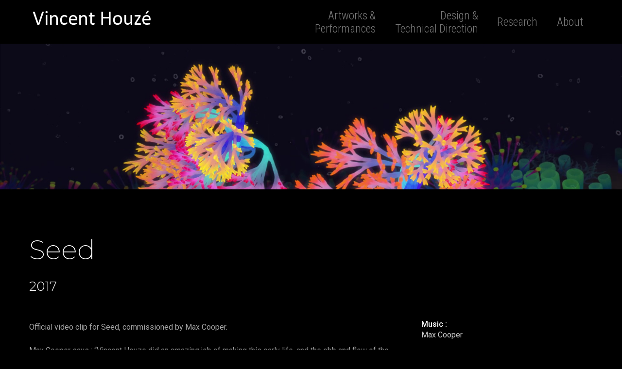

--- FILE ---
content_type: text/html; charset=UTF-8
request_url: https://vincenthouze.com/portfolio/seed/
body_size: 17506
content:
<!doctype html>
<!-- paulirish.com/2008/conditional-stylesheets-vs-css-hacks-answer-neither/ -->
<!--[if lt IE 7]> <html class="no-js lt-ie9 lt-ie8 lt-ie7" lang="en"> <![endif]-->
<!--[if IE 7]>    <html class="no-js lt-ie9 lt-ie8" lang="en"> <![endif]-->
<!--[if IE 8]>    <html class="no-js lt-ie9" lang="en"> <![endif]-->
<!-- Consider adding a manifest.appcache: h5bp.com/d/Offline -->
<!--[if gt IE 8]><!--> 
<html class="no-js" lang="en-US"> <!--<![endif]-->
<head>
	<meta charset="utf-8">
	<meta http-equiv="X-UA-Compatible" content="IE=edge,chrome=1" >
	<meta name="viewport" content="user-scalable=no, width=device-width, initial-scale=1, maximum-scale=1" />
    <meta name="apple-mobile-web-app-capable" content="yes" />
	    <title>Max Cooper &#038; Vincent Houzé &#8211; Seed &#8211; Vincent Houze</title>
<meta name='robots' content='max-image-preview:large' />
<link rel='dns-prefetch' href='//fonts.googleapis.com' />
<link rel="alternate" type="application/rss+xml" title="Vincent Houze &raquo; Feed" href="https://vincenthouze.com/feed/" />
<link rel="alternate" type="application/rss+xml" title="Vincent Houze &raquo; Comments Feed" href="https://vincenthouze.com/comments/feed/" />
<link rel="alternate" title="oEmbed (JSON)" type="application/json+oembed" href="https://vincenthouze.com/wp-json/oembed/1.0/embed?url=https%3A%2F%2Fvincenthouze.com%2Fportfolio%2Fseed%2F" />
<link rel="alternate" title="oEmbed (XML)" type="text/xml+oembed" href="https://vincenthouze.com/wp-json/oembed/1.0/embed?url=https%3A%2F%2Fvincenthouze.com%2Fportfolio%2Fseed%2F&#038;format=xml" />
<style id='wp-img-auto-sizes-contain-inline-css' type='text/css'>
img:is([sizes=auto i],[sizes^="auto," i]){contain-intrinsic-size:3000px 1500px}
/*# sourceURL=wp-img-auto-sizes-contain-inline-css */
</style>
<style id='wp-emoji-styles-inline-css' type='text/css'>

	img.wp-smiley, img.emoji {
		display: inline !important;
		border: none !important;
		box-shadow: none !important;
		height: 1em !important;
		width: 1em !important;
		margin: 0 0.07em !important;
		vertical-align: -0.1em !important;
		background: none !important;
		padding: 0 !important;
	}
/*# sourceURL=wp-emoji-styles-inline-css */
</style>
<style id='wp-block-library-inline-css' type='text/css'>
:root{--wp-block-synced-color:#7a00df;--wp-block-synced-color--rgb:122,0,223;--wp-bound-block-color:var(--wp-block-synced-color);--wp-editor-canvas-background:#ddd;--wp-admin-theme-color:#007cba;--wp-admin-theme-color--rgb:0,124,186;--wp-admin-theme-color-darker-10:#006ba1;--wp-admin-theme-color-darker-10--rgb:0,107,160.5;--wp-admin-theme-color-darker-20:#005a87;--wp-admin-theme-color-darker-20--rgb:0,90,135;--wp-admin-border-width-focus:2px}@media (min-resolution:192dpi){:root{--wp-admin-border-width-focus:1.5px}}.wp-element-button{cursor:pointer}:root .has-very-light-gray-background-color{background-color:#eee}:root .has-very-dark-gray-background-color{background-color:#313131}:root .has-very-light-gray-color{color:#eee}:root .has-very-dark-gray-color{color:#313131}:root .has-vivid-green-cyan-to-vivid-cyan-blue-gradient-background{background:linear-gradient(135deg,#00d084,#0693e3)}:root .has-purple-crush-gradient-background{background:linear-gradient(135deg,#34e2e4,#4721fb 50%,#ab1dfe)}:root .has-hazy-dawn-gradient-background{background:linear-gradient(135deg,#faaca8,#dad0ec)}:root .has-subdued-olive-gradient-background{background:linear-gradient(135deg,#fafae1,#67a671)}:root .has-atomic-cream-gradient-background{background:linear-gradient(135deg,#fdd79a,#004a59)}:root .has-nightshade-gradient-background{background:linear-gradient(135deg,#330968,#31cdcf)}:root .has-midnight-gradient-background{background:linear-gradient(135deg,#020381,#2874fc)}:root{--wp--preset--font-size--normal:16px;--wp--preset--font-size--huge:42px}.has-regular-font-size{font-size:1em}.has-larger-font-size{font-size:2.625em}.has-normal-font-size{font-size:var(--wp--preset--font-size--normal)}.has-huge-font-size{font-size:var(--wp--preset--font-size--huge)}.has-text-align-center{text-align:center}.has-text-align-left{text-align:left}.has-text-align-right{text-align:right}.has-fit-text{white-space:nowrap!important}#end-resizable-editor-section{display:none}.aligncenter{clear:both}.items-justified-left{justify-content:flex-start}.items-justified-center{justify-content:center}.items-justified-right{justify-content:flex-end}.items-justified-space-between{justify-content:space-between}.screen-reader-text{border:0;clip-path:inset(50%);height:1px;margin:-1px;overflow:hidden;padding:0;position:absolute;width:1px;word-wrap:normal!important}.screen-reader-text:focus{background-color:#ddd;clip-path:none;color:#444;display:block;font-size:1em;height:auto;left:5px;line-height:normal;padding:15px 23px 14px;text-decoration:none;top:5px;width:auto;z-index:100000}html :where(.has-border-color){border-style:solid}html :where([style*=border-top-color]){border-top-style:solid}html :where([style*=border-right-color]){border-right-style:solid}html :where([style*=border-bottom-color]){border-bottom-style:solid}html :where([style*=border-left-color]){border-left-style:solid}html :where([style*=border-width]){border-style:solid}html :where([style*=border-top-width]){border-top-style:solid}html :where([style*=border-right-width]){border-right-style:solid}html :where([style*=border-bottom-width]){border-bottom-style:solid}html :where([style*=border-left-width]){border-left-style:solid}html :where(img[class*=wp-image-]){height:auto;max-width:100%}:where(figure){margin:0 0 1em}html :where(.is-position-sticky){--wp-admin--admin-bar--position-offset:var(--wp-admin--admin-bar--height,0px)}@media screen and (max-width:600px){html :where(.is-position-sticky){--wp-admin--admin-bar--position-offset:0px}}

/*# sourceURL=wp-block-library-inline-css */
</style><style id='global-styles-inline-css' type='text/css'>
:root{--wp--preset--aspect-ratio--square: 1;--wp--preset--aspect-ratio--4-3: 4/3;--wp--preset--aspect-ratio--3-4: 3/4;--wp--preset--aspect-ratio--3-2: 3/2;--wp--preset--aspect-ratio--2-3: 2/3;--wp--preset--aspect-ratio--16-9: 16/9;--wp--preset--aspect-ratio--9-16: 9/16;--wp--preset--color--black: #000000;--wp--preset--color--cyan-bluish-gray: #abb8c3;--wp--preset--color--white: #ffffff;--wp--preset--color--pale-pink: #f78da7;--wp--preset--color--vivid-red: #cf2e2e;--wp--preset--color--luminous-vivid-orange: #ff6900;--wp--preset--color--luminous-vivid-amber: #fcb900;--wp--preset--color--light-green-cyan: #7bdcb5;--wp--preset--color--vivid-green-cyan: #00d084;--wp--preset--color--pale-cyan-blue: #8ed1fc;--wp--preset--color--vivid-cyan-blue: #0693e3;--wp--preset--color--vivid-purple: #9b51e0;--wp--preset--gradient--vivid-cyan-blue-to-vivid-purple: linear-gradient(135deg,rgb(6,147,227) 0%,rgb(155,81,224) 100%);--wp--preset--gradient--light-green-cyan-to-vivid-green-cyan: linear-gradient(135deg,rgb(122,220,180) 0%,rgb(0,208,130) 100%);--wp--preset--gradient--luminous-vivid-amber-to-luminous-vivid-orange: linear-gradient(135deg,rgb(252,185,0) 0%,rgb(255,105,0) 100%);--wp--preset--gradient--luminous-vivid-orange-to-vivid-red: linear-gradient(135deg,rgb(255,105,0) 0%,rgb(207,46,46) 100%);--wp--preset--gradient--very-light-gray-to-cyan-bluish-gray: linear-gradient(135deg,rgb(238,238,238) 0%,rgb(169,184,195) 100%);--wp--preset--gradient--cool-to-warm-spectrum: linear-gradient(135deg,rgb(74,234,220) 0%,rgb(151,120,209) 20%,rgb(207,42,186) 40%,rgb(238,44,130) 60%,rgb(251,105,98) 80%,rgb(254,248,76) 100%);--wp--preset--gradient--blush-light-purple: linear-gradient(135deg,rgb(255,206,236) 0%,rgb(152,150,240) 100%);--wp--preset--gradient--blush-bordeaux: linear-gradient(135deg,rgb(254,205,165) 0%,rgb(254,45,45) 50%,rgb(107,0,62) 100%);--wp--preset--gradient--luminous-dusk: linear-gradient(135deg,rgb(255,203,112) 0%,rgb(199,81,192) 50%,rgb(65,88,208) 100%);--wp--preset--gradient--pale-ocean: linear-gradient(135deg,rgb(255,245,203) 0%,rgb(182,227,212) 50%,rgb(51,167,181) 100%);--wp--preset--gradient--electric-grass: linear-gradient(135deg,rgb(202,248,128) 0%,rgb(113,206,126) 100%);--wp--preset--gradient--midnight: linear-gradient(135deg,rgb(2,3,129) 0%,rgb(40,116,252) 100%);--wp--preset--font-size--small: 13px;--wp--preset--font-size--medium: 20px;--wp--preset--font-size--large: 36px;--wp--preset--font-size--x-large: 42px;--wp--preset--spacing--20: 0.44rem;--wp--preset--spacing--30: 0.67rem;--wp--preset--spacing--40: 1rem;--wp--preset--spacing--50: 1.5rem;--wp--preset--spacing--60: 2.25rem;--wp--preset--spacing--70: 3.38rem;--wp--preset--spacing--80: 5.06rem;--wp--preset--shadow--natural: 6px 6px 9px rgba(0, 0, 0, 0.2);--wp--preset--shadow--deep: 12px 12px 50px rgba(0, 0, 0, 0.4);--wp--preset--shadow--sharp: 6px 6px 0px rgba(0, 0, 0, 0.2);--wp--preset--shadow--outlined: 6px 6px 0px -3px rgb(255, 255, 255), 6px 6px rgb(0, 0, 0);--wp--preset--shadow--crisp: 6px 6px 0px rgb(0, 0, 0);}:where(.is-layout-flex){gap: 0.5em;}:where(.is-layout-grid){gap: 0.5em;}body .is-layout-flex{display: flex;}.is-layout-flex{flex-wrap: wrap;align-items: center;}.is-layout-flex > :is(*, div){margin: 0;}body .is-layout-grid{display: grid;}.is-layout-grid > :is(*, div){margin: 0;}:where(.wp-block-columns.is-layout-flex){gap: 2em;}:where(.wp-block-columns.is-layout-grid){gap: 2em;}:where(.wp-block-post-template.is-layout-flex){gap: 1.25em;}:where(.wp-block-post-template.is-layout-grid){gap: 1.25em;}.has-black-color{color: var(--wp--preset--color--black) !important;}.has-cyan-bluish-gray-color{color: var(--wp--preset--color--cyan-bluish-gray) !important;}.has-white-color{color: var(--wp--preset--color--white) !important;}.has-pale-pink-color{color: var(--wp--preset--color--pale-pink) !important;}.has-vivid-red-color{color: var(--wp--preset--color--vivid-red) !important;}.has-luminous-vivid-orange-color{color: var(--wp--preset--color--luminous-vivid-orange) !important;}.has-luminous-vivid-amber-color{color: var(--wp--preset--color--luminous-vivid-amber) !important;}.has-light-green-cyan-color{color: var(--wp--preset--color--light-green-cyan) !important;}.has-vivid-green-cyan-color{color: var(--wp--preset--color--vivid-green-cyan) !important;}.has-pale-cyan-blue-color{color: var(--wp--preset--color--pale-cyan-blue) !important;}.has-vivid-cyan-blue-color{color: var(--wp--preset--color--vivid-cyan-blue) !important;}.has-vivid-purple-color{color: var(--wp--preset--color--vivid-purple) !important;}.has-black-background-color{background-color: var(--wp--preset--color--black) !important;}.has-cyan-bluish-gray-background-color{background-color: var(--wp--preset--color--cyan-bluish-gray) !important;}.has-white-background-color{background-color: var(--wp--preset--color--white) !important;}.has-pale-pink-background-color{background-color: var(--wp--preset--color--pale-pink) !important;}.has-vivid-red-background-color{background-color: var(--wp--preset--color--vivid-red) !important;}.has-luminous-vivid-orange-background-color{background-color: var(--wp--preset--color--luminous-vivid-orange) !important;}.has-luminous-vivid-amber-background-color{background-color: var(--wp--preset--color--luminous-vivid-amber) !important;}.has-light-green-cyan-background-color{background-color: var(--wp--preset--color--light-green-cyan) !important;}.has-vivid-green-cyan-background-color{background-color: var(--wp--preset--color--vivid-green-cyan) !important;}.has-pale-cyan-blue-background-color{background-color: var(--wp--preset--color--pale-cyan-blue) !important;}.has-vivid-cyan-blue-background-color{background-color: var(--wp--preset--color--vivid-cyan-blue) !important;}.has-vivid-purple-background-color{background-color: var(--wp--preset--color--vivid-purple) !important;}.has-black-border-color{border-color: var(--wp--preset--color--black) !important;}.has-cyan-bluish-gray-border-color{border-color: var(--wp--preset--color--cyan-bluish-gray) !important;}.has-white-border-color{border-color: var(--wp--preset--color--white) !important;}.has-pale-pink-border-color{border-color: var(--wp--preset--color--pale-pink) !important;}.has-vivid-red-border-color{border-color: var(--wp--preset--color--vivid-red) !important;}.has-luminous-vivid-orange-border-color{border-color: var(--wp--preset--color--luminous-vivid-orange) !important;}.has-luminous-vivid-amber-border-color{border-color: var(--wp--preset--color--luminous-vivid-amber) !important;}.has-light-green-cyan-border-color{border-color: var(--wp--preset--color--light-green-cyan) !important;}.has-vivid-green-cyan-border-color{border-color: var(--wp--preset--color--vivid-green-cyan) !important;}.has-pale-cyan-blue-border-color{border-color: var(--wp--preset--color--pale-cyan-blue) !important;}.has-vivid-cyan-blue-border-color{border-color: var(--wp--preset--color--vivid-cyan-blue) !important;}.has-vivid-purple-border-color{border-color: var(--wp--preset--color--vivid-purple) !important;}.has-vivid-cyan-blue-to-vivid-purple-gradient-background{background: var(--wp--preset--gradient--vivid-cyan-blue-to-vivid-purple) !important;}.has-light-green-cyan-to-vivid-green-cyan-gradient-background{background: var(--wp--preset--gradient--light-green-cyan-to-vivid-green-cyan) !important;}.has-luminous-vivid-amber-to-luminous-vivid-orange-gradient-background{background: var(--wp--preset--gradient--luminous-vivid-amber-to-luminous-vivid-orange) !important;}.has-luminous-vivid-orange-to-vivid-red-gradient-background{background: var(--wp--preset--gradient--luminous-vivid-orange-to-vivid-red) !important;}.has-very-light-gray-to-cyan-bluish-gray-gradient-background{background: var(--wp--preset--gradient--very-light-gray-to-cyan-bluish-gray) !important;}.has-cool-to-warm-spectrum-gradient-background{background: var(--wp--preset--gradient--cool-to-warm-spectrum) !important;}.has-blush-light-purple-gradient-background{background: var(--wp--preset--gradient--blush-light-purple) !important;}.has-blush-bordeaux-gradient-background{background: var(--wp--preset--gradient--blush-bordeaux) !important;}.has-luminous-dusk-gradient-background{background: var(--wp--preset--gradient--luminous-dusk) !important;}.has-pale-ocean-gradient-background{background: var(--wp--preset--gradient--pale-ocean) !important;}.has-electric-grass-gradient-background{background: var(--wp--preset--gradient--electric-grass) !important;}.has-midnight-gradient-background{background: var(--wp--preset--gradient--midnight) !important;}.has-small-font-size{font-size: var(--wp--preset--font-size--small) !important;}.has-medium-font-size{font-size: var(--wp--preset--font-size--medium) !important;}.has-large-font-size{font-size: var(--wp--preset--font-size--large) !important;}.has-x-large-font-size{font-size: var(--wp--preset--font-size--x-large) !important;}
/*# sourceURL=global-styles-inline-css */
</style>

<style id='classic-theme-styles-inline-css' type='text/css'>
/*! This file is auto-generated */
.wp-block-button__link{color:#fff;background-color:#32373c;border-radius:9999px;box-shadow:none;text-decoration:none;padding:calc(.667em + 2px) calc(1.333em + 2px);font-size:1.125em}.wp-block-file__button{background:#32373c;color:#fff;text-decoration:none}
/*# sourceURL=/wp-includes/css/classic-themes.min.css */
</style>
<link rel='stylesheet' id='gdprmagnificpopup-css' href='https://vincenthouze.com/wordpress/wp-content/plugins/be-gdpr/public/css/magnific-popup.css?ver=1.1.6' type='text/css' media='all' />
<link rel='stylesheet' id='be-gdpr-css' href='https://vincenthouze.com/wordpress/wp-content/plugins/be-gdpr/public/css/be-gdpr-public.css?ver=1.1.6' type='text/css' media='all' />
<link rel='stylesheet' id='contact-form-7-css' href='https://vincenthouze.com/wordpress/wp-content/plugins/contact-form-7/includes/css/styles.css?ver=6.1.4' type='text/css' media='all' />
<link rel='stylesheet' id='oshine-modules-css' href='https://vincenthouze.com/wordpress/wp-content/plugins/oshine-modules/public/css/oshine-modules.min.css?ver=3.2' type='text/css' media='all' />
<link rel='stylesheet' id='typehub-css' href='https://vincenthouze.com/wordpress/wp-content/plugins/tatsu/includes/typehub/public/css/typehub-public.css?ver=2.0.6' type='text/css' media='all' />
<link rel='stylesheet' id='typehub-google-fonts-css' href='//fonts.googleapis.com/css?family=Montserrat%3A200%2C300%2C400%7CRoboto%3A500%2C300%2C400%7CCrimson+Text%3A400italic%7CRoboto+Condensed%3A300&#038;ver=1.0' type='text/css' media='all' />
<link rel='stylesheet' id='tatsu-main-css' href='https://vincenthouze.com/wordpress/wp-content/plugins/tatsu/public/css/tatsu.min.css?ver=3.4.5' type='text/css' media='all' />
<link rel='stylesheet' id='oshine_icons-css' href='https://vincenthouze.com/wordpress/wp-content/themes/oshin/fonts/icomoon/style.min.css?ver=7.1.6' type='text/css' media='all' />
<link rel='stylesheet' id='font_awesome-css' href='https://vincenthouze.com/wordpress/wp-content/plugins/tatsu/includes/icons/font_awesome/font-awesome.css?ver=7e6e22d5ce7cfdc85f5077ffb86da67d' type='text/css' media='all' />
<link rel='stylesheet' id='tatsu_icons-css' href='https://vincenthouze.com/wordpress/wp-content/plugins/tatsu/includes/icons/tatsu_icons/tatsu-icons.css?ver=7e6e22d5ce7cfdc85f5077ffb86da67d' type='text/css' media='all' />
<link rel='stylesheet' id='be-themes-bb-press-css-css' href='https://vincenthouze.com/wordpress/wp-content/themes/oshin/bb-press/bb-press.css?ver=7e6e22d5ce7cfdc85f5077ffb86da67d' type='text/css' media='all' />
<link rel='stylesheet' id='be-style-main-css-css' href='https://vincenthouze.com/wordpress/wp-content/themes/oshin/css/main.min.css?ver=7.1.6' type='text/css' media='all' />
<link rel='stylesheet' id='be-style-top-header-css' href='https://vincenthouze.com/wordpress/wp-content/themes/oshin/css/headers/top-header.min.css?ver=7.1.6' type='text/css' media='all' />
<link rel='stylesheet' id='be-style-responsive-header-css' href='https://vincenthouze.com/wordpress/wp-content/themes/oshin/css/headers/responsive-header.min.css?ver=7.1.6' type='text/css' media='all' />
<link rel='stylesheet' id='be-style-multilevel-menu-css' href='https://vincenthouze.com/wordpress/wp-content/themes/oshin/css/headers/multilevel-menu.min.css?ver=7.1.6' type='text/css' media='all' />
<link rel='stylesheet' id='be-themes-layout-css' href='https://vincenthouze.com/wordpress/wp-content/themes/oshin/css/layout.min.css?ver=7.1.6' type='text/css' media='all' />
<link rel='stylesheet' id='vendor-css' href='https://vincenthouze.com/wordpress/wp-content/themes/oshin/css/vendor/vendor.min.css?ver=7.1.6' type='text/css' media='all' />
<link rel='stylesheet' id='be-custom-fonts-css' href='https://vincenthouze.com/wordpress/wp-content/themes/oshin/fonts/fonts.min.css?ver=7.1.6' type='text/css' media='all' />
<link rel='stylesheet' id='be-dynamic-css' href='https://vincenthouze.com/wordpress/wp-content/uploads/oshine_dynamic_css/be_dynamic.css?ver=7.1.6' type='text/css' media='all' />
<link rel='stylesheet' id='be-style-css-css' href='https://vincenthouze.com/wordpress/wp-content/themes/oshin/style.css?ver=7.1.6' type='text/css' media='all' />
<link rel='stylesheet' id='ms-main-css' href='https://vincenthouze.com/wordpress/wp-content/plugins/masterslider/public/assets/css/masterslider.main.css?ver=3.6.5' type='text/css' media='all' />
<link rel='stylesheet' id='ms-custom-css' href='https://vincenthouze.com/wordpress/wp-content/uploads/masterslider/custom.css?ver=1.3' type='text/css' media='all' />
<script type="text/javascript" src="https://vincenthouze.com/wordpress/wp-includes/js/jquery/jquery.min.js?ver=3.7.1" id="jquery-core-js"></script>
<script type="text/javascript" src="https://vincenthouze.com/wordpress/wp-includes/js/jquery/jquery-migrate.min.js?ver=3.4.1" id="jquery-migrate-js"></script>
<script type="text/javascript" id="be-gdpr-js-extra">
/* <![CDATA[ */
var beGdprConcerns = {"youtube":{"label":"Youtube","description":"Consent to display content from YouTube.","required":false},"vimeo":{"label":"Vimeo","description":"Consent to display content from Vimeo.","required":false},"gmaps":{"label":"Google Maps","description":"Consent to display content from Google Maps.","required":false}};
//# sourceURL=be-gdpr-js-extra
/* ]]> */
</script>
<script type="text/javascript" src="https://vincenthouze.com/wordpress/wp-content/plugins/be-gdpr/public/js/be-gdpr-public.js?ver=1.1.6" id="be-gdpr-js"></script>
<script type="text/javascript" src="https://vincenthouze.com/wordpress/wp-content/plugins/revslider/public/assets/js/rbtools.min.js?ver=6.6.7" async id="tp-tools-js"></script>
<script type="text/javascript" src="https://vincenthouze.com/wordpress/wp-content/plugins/revslider/public/assets/js/rs6.min.js?ver=6.6.7" async id="revmin-js"></script>
<script type="text/javascript" src="https://vincenthouze.com/wordpress/wp-content/plugins/tatsu/includes/typehub/public/js/webfont.min.js?ver=7e6e22d5ce7cfdc85f5077ffb86da67d" id="webfontloader-js"></script>
<script type="text/javascript" src="https://vincenthouze.com/wordpress/wp-content/themes/oshin/js/vendor/modernizr.min.js?ver=7e6e22d5ce7cfdc85f5077ffb86da67d" id="modernizr-js"></script>
<link rel="https://api.w.org/" href="https://vincenthouze.com/wp-json/" /><link rel="EditURI" type="application/rsd+xml" title="RSD" href="https://vincenthouze.com/wordpress/xmlrpc.php?rsd" />
<link rel="canonical" href="https://vincenthouze.com/portfolio/seed/" />
<script>var ms_grabbing_curosr='https://vincenthouze.com/wordpress/wp-content/plugins/masterslider/public/assets/css/common/grabbing.cur',ms_grab_curosr='https://vincenthouze.com/wordpress/wp-content/plugins/masterslider/public/assets/css/common/grab.cur';</script>
<meta name="generator" content="MasterSlider 3.6.5 - Responsive Touch Image Slider" />
<style type="text/css">.recentcomments a{display:inline !important;padding:0 !important;margin:0 !important;}</style><meta name="generator" content="Powered by Slider Revolution 6.6.7 - responsive, Mobile-Friendly Slider Plugin for WordPress with comfortable drag and drop interface." />
<style rel="stylesheet" id="typehub-output">h1,.h1{font-family:"Montserrat",-apple-system,BlinkMacSystemFont,'Segoe UI',Roboto,Oxygen-Sans,Ubuntu,Cantarell,'Helvetica Neue',sans-serif;font-weight:200;font-style:normal;text-transform:none;font-size:55px;line-height:70px;letter-spacing:0;color:#fff}h2,.h2{font-family:"Montserrat",-apple-system,BlinkMacSystemFont,'Segoe UI',Roboto,Oxygen-Sans,Ubuntu,Cantarell,'Helvetica Neue',sans-serif;font-weight:200;font-style:normal;text-transform:none;font-size:42px;line-height:63px;letter-spacing:-1px;color:#fff}h3,.h3{font-family:"Montserrat",-apple-system,BlinkMacSystemFont,'Segoe UI',Roboto,Oxygen-Sans,Ubuntu,Cantarell,'Helvetica Neue',sans-serif;font-weight:300;font-style:normal;text-transform:none;font-size:34px;line-height:50px;letter-spacing:-1px;color:#fff}h4,.woocommerce-order-received .woocommerce h2,.woocommerce-order-received .woocommerce h3,.woocommerce-view-order .woocommerce h2,.woocommerce-view-order .woocommerce h3,.h4{font-family:"Montserrat",-apple-system,BlinkMacSystemFont,'Segoe UI',Roboto,Oxygen-Sans,Ubuntu,Cantarell,'Helvetica Neue',sans-serif;font-weight:300;font-style:normal;text-transform:none;font-size:26px;line-height:40px;letter-spacing:0;color:#fff}h5,#reply-title,.h5{font-family:"Roboto",-apple-system,BlinkMacSystemFont,'Segoe UI',Roboto,Oxygen-Sans,Ubuntu,Cantarell,'Helvetica Neue',sans-serif;font-weight:500;font-style:normal;text-transform:none;font-size:16px;line-height:16px;letter-spacing:0;color:#fff}h6,.testimonial-author-role.h6-font,.menu-card-title,.menu-card-item-price,.slider-counts,.woocommerce-MyAccount-navigation ul li,a.bbp-forum-title,#bbpress-forums fieldset.bbp-form label,.bbp-topic-title a.bbp-topic-permalink,#bbpress-forums ul.forum-titles li,#bbpress-forums ul.bbp-replies li.bbp-header,.h6{font-family:"Roboto",-apple-system,BlinkMacSystemFont,'Segoe UI',Roboto,Oxygen-Sans,Ubuntu,Cantarell,'Helvetica Neue',sans-serif;font-weight:300;font-style:normal;text-transform:none;font-size:16px;line-height:32px;letter-spacing:0;color:rgba(147,147,147,1)}body,.special-heading-wrap .caption-wrap .body-font,.woocommerce .woocommerce-ordering select.orderby,.woocommerce-page .woocommerce-ordering select.orderby,.body{font-family:"Roboto",-apple-system,BlinkMacSystemFont,'Segoe UI',Roboto,Oxygen-Sans,Ubuntu,Cantarell,'Helvetica Neue',sans-serif;font-weight:400;font-style:normal;text-transform:none;font-size:16px;line-height:28px;letter-spacing:0;color:rgba(165,165,165,1)}.page-title-module-custom .page-title-custom,h6.portfolio-title-nav{font-family:"Montserrat",-apple-system,BlinkMacSystemFont,'Segoe UI',Roboto,Oxygen-Sans,Ubuntu,Cantarell,'Helvetica Neue',sans-serif;font-weight:300;font-style:normal;text-transform:none;font-size:25px;line-height:38px;letter-spacing:0;color:#fff}.sub-title,.special-subtitle,.sub_title{font-family:"Crimson Text",-apple-system,BlinkMacSystemFont,'Segoe UI',Roboto,Oxygen-Sans,Ubuntu,Cantarell,'Helvetica Neue',sans-serif;font-weight:400;font-style:italic;text-transform:none;font-size:15px;letter-spacing:0}#footer{font-family:"Roboto",-apple-system,BlinkMacSystemFont,'Segoe UI',Roboto,Oxygen-Sans,Ubuntu,Cantarell,'Helvetica Neue',sans-serif;font-weight:400;font-style:normal;text-transform:none;font-size:14px;line-height:14px;letter-spacing:0;color:#939393}.special-header-menu .menu-container,#navigation .mega .sub-menu .highlight .sf-with-ul,#navigation,.style2 #navigation,.style13 #navigation,#navigation-left-side,#navigation-right-side,.sb-left #slidebar-menu,.header-widgets,.header-code-widgets,body #header-inner-wrap.top-animate.style2 #navigation,.top-overlay-menu .sb-right #slidebar-menu{font-family:"Roboto Condensed",-apple-system,BlinkMacSystemFont,'Segoe UI',Roboto,Oxygen-Sans,Ubuntu,Cantarell,'Helvetica Neue',sans-serif;font-weight:300;font-style:normal;text-transform:none;font-size:23px;line-height:51px;letter-spacing:0;color:#777}.special-header-menu .menu-container .sub-menu,.special-header-menu .sub-menu,#navigation .sub-menu,#navigation .children,#navigation-left-side .sub-menu,#navigation-left-side .children,#navigation-right-side .sub-menu,#navigation-right-side .children,.sb-left #slidebar-menu .sub-menu,.top-overlay-menu .sb-right #slidebar-menu .sub-menu{font-family:"Montserrat",-apple-system,BlinkMacSystemFont,'Segoe UI',Roboto,Oxygen-Sans,Ubuntu,Cantarell,'Helvetica Neue',sans-serif;font-weight:200;font-style:normal;text-transform:none;font-size:25px;line-height:40px;letter-spacing:0;color:#777}ul#mobile-menu a,ul#mobile-menu li.mega ul.sub-menu li.highlight>:first-child{font-family:"Roboto",-apple-system,BlinkMacSystemFont,'Segoe UI',Roboto,Oxygen-Sans,Ubuntu,Cantarell,'Helvetica Neue',sans-serif;font-weight:300;font-style:normal;text-transform:none;font-size:18px;line-height:55px;letter-spacing:0;color:#fff}ul#mobile-menu ul.sub-menu a{font-family:"Montserrat",-apple-system,BlinkMacSystemFont,'Segoe UI',Roboto,Oxygen-Sans,Ubuntu,Cantarell,'Helvetica Neue',sans-serif;font-weight:300;font-style:normal;text-transform:none;font-size:15px;line-height:35px;letter-spacing:0;color:#bbb}.top-right-sliding-menu .sb-right ul#slidebar-menu li,.sb-right #slidebar-menu .mega .sub-menu .highlight .sf-with-ul{font-family:"Roboto",-apple-system,BlinkMacSystemFont,'Segoe UI',Roboto,Oxygen-Sans,Ubuntu,Cantarell,'Helvetica Neue',sans-serif;font-weight:500;font-style:normal;text-transform:none;font-size:16px;line-height:28px;letter-spacing:0;color:#fff}.top-right-sliding-menu .sb-right #slidebar-menu ul.sub-menu li{font-family:"Roboto",-apple-system,BlinkMacSystemFont,'Segoe UI',Roboto,Oxygen-Sans,Ubuntu,Cantarell,'Helvetica Neue',sans-serif;font-weight:400;font-style:normal;text-transform:none;font-size:15px;line-height:26px;letter-spacing:0;color:#a2a2a2}.ui-tabs-anchor,.accordion .accordion-head,.skill-wrap .skill_name,.chart-wrap span,.animate-number-wrap h6 span,.woocommerce-tabs .tabs li a,.be-countdown{font-family:"Roboto",-apple-system,BlinkMacSystemFont,'Segoe UI',Roboto,Oxygen-Sans,Ubuntu,Cantarell,'Helvetica Neue',sans-serif;font-weight:500;font-style:normal;letter-spacing:0}.ui-tabs-anchor{text-transform:none;font-size:16px;line-height:20px}.accordion .accordion-head{text-transform:none;font-size:16px;line-height:20px}.skill-wrap .skill_name{text-transform:none;font-size:16px;line-height:20px}.countdown-amount{text-transform:none;font-size:60px;line-height:95px}.countdown-section{text-transform:none;font-size:16px;line-height:30px}.testimonial_slide .testimonial-content{font-family:"Montserrat",-apple-system,BlinkMacSystemFont,'Segoe UI',Roboto,Oxygen-Sans,Ubuntu,Cantarell,'Helvetica Neue',sans-serif;font-weight:300;font-style:normal;text-transform:none;letter-spacing:0}.tweet-slides .tweet-content{font-family:"Montserrat",-apple-system,BlinkMacSystemFont,'Segoe UI',Roboto,Oxygen-Sans,Ubuntu,Cantarell,'Helvetica Neue',sans-serif;font-weight:300;font-style:normal;text-transform:none;letter-spacing:0}.tatsu-button,.be-button,.woocommerce a.button,.woocommerce-page a.button,.woocommerce button.button,.woocommerce-page button.button,.woocommerce input.button,.woocommerce-page input.button,.woocommerce #respond input#submit,.woocommerce-page #respond input#submit,.woocommerce #content input.button,.woocommerce-page #content input.button,input[type="submit"],.more-link.style1-button,.more-link.style2-button,.more-link.style3-button,input[type="button"],input[type="submit"],input[type="reset"],button,input[type="file"]::-webkit-file-upload-button{font-family:"Roboto",-apple-system,BlinkMacSystemFont,'Segoe UI',Roboto,Oxygen-Sans,Ubuntu,Cantarell,'Helvetica Neue',sans-serif;font-weight:500;font-style:normal}.oshine-animated-link,.view-project-link.style4-button{font-family:"Roboto",-apple-system,BlinkMacSystemFont,'Segoe UI',Roboto,Oxygen-Sans,Ubuntu,Cantarell,'Helvetica Neue',sans-serif;font-weight:500;font-style:normal;text-transform:uppercase;letter-spacing:2px}.thumb-title-wrap .thumb-title,.full-screen-portfolio-overlay-title{font-family:"Montserrat",-apple-system,BlinkMacSystemFont,'Segoe UI',Roboto,Oxygen-Sans,Ubuntu,Cantarell,'Helvetica Neue',sans-serif;font-weight:400;font-style:normal;text-transform:none;font-size:16px;line-height:30px;letter-spacing:0}.thumb-title-wrap .portfolio-item-cats{text-transform:none;font-size:12px;line-height:17px;letter-spacing:0}h6.gallery-side-heading{font-family:"Roboto",-apple-system,BlinkMacSystemFont,'Segoe UI',Roboto,Oxygen-Sans,Ubuntu,Cantarell,'Helvetica Neue',sans-serif;font-weight:500;font-style:normal;text-transform:none;font-size:16px;line-height:30px;letter-spacing:0}.portfolio-details .gallery-side-heading-wrap p{font-family:"Roboto",-apple-system,BlinkMacSystemFont,'Segoe UI',Roboto,Oxygen-Sans,Ubuntu,Cantarell,'Helvetica Neue',sans-serif;font-weight:400;font-style:normal;text-transform:none;font-size:15px;line-height:26px;letter-spacing:0}a.navigation-previous-post-link,a.navigation-next-post-link{font-family:"Roboto",-apple-system,BlinkMacSystemFont,'Segoe UI',Roboto,Oxygen-Sans,Ubuntu,Cantarell,'Helvetica Neue',sans-serif;font-weight:500;font-style:normal;text-transform:uppercase;font-size:14px;line-height:20px;letter-spacing:1px}#portfolio-title-nav-bottom-wrap h6,#portfolio-title-nav-bottom-wrap .slider-counts{font-family:"Roboto",-apple-system,BlinkMacSystemFont,'Segoe UI',Roboto,Oxygen-Sans,Ubuntu,Cantarell,'Helvetica Neue',sans-serif;font-weight:500;font-style:normal;text-transform:none;font-size:14px;letter-spacing:0;line-height:40px}.attachment-details-custom-slider{font-family:"Roboto",-apple-system,BlinkMacSystemFont,'Segoe UI',Roboto,Oxygen-Sans,Ubuntu,Cantarell,'Helvetica Neue',sans-serif;font-weight:400;font-style:normal;text-transform:none;font-size:14px;line-height:20px;letter-spacing:0;color:}.filters .filter_item{font-family:"Roboto",-apple-system,BlinkMacSystemFont,'Segoe UI',Roboto,Oxygen-Sans,Ubuntu,Cantarell,'Helvetica Neue',sans-serif;font-weight:500;font-style:normal;text-transform:none;font-size:14px;line-height:20px;letter-spacing:0;color:#fff}.woocommerce ul.products li.product .product-meta-data h3,.woocommerce-page ul.products li.product .product-meta-data h3,.woocommerce ul.products li.product h3,.woocommerce-page ul.products li.product h3,.woocommerce ul.products li.product .product-meta-data .woocommerce-loop-product__title,.woocommerce-page ul.products li.product .product-meta-data .woocommerce-loop-product__title,.woocommerce ul.products li.product .woocommerce-loop-product__title,.woocommerce-page ul.products li.product .woocommerce-loop-product__title,.woocommerce ul.products li.product-category .woocommerce-loop-category__title,.woocommerce-page ul.products li.product-category .woocommerce-loop-category__title{font-family:"Roboto",-apple-system,BlinkMacSystemFont,'Segoe UI',Roboto,Oxygen-Sans,Ubuntu,Cantarell,'Helvetica Neue',sans-serif;font-weight:500;font-style:normal;text-transform:none;font-size:16px;line-height:26px;letter-spacing:0;color:#fff}.woocommerce-page.single.single-product #content div.product h1.product_title.entry-title{font-family:"Montserrat",-apple-system,BlinkMacSystemFont,'Segoe UI',Roboto,Oxygen-Sans,Ubuntu,Cantarell,'Helvetica Neue',sans-serif;font-weight:300;font-style:normal;text-transform:none;font-size:34px;line-height:46px;letter-spacing:-1px;color:#fff}.post-title,.post-date-wrap{font-family:"Montserrat",-apple-system,BlinkMacSystemFont,'Segoe UI',Roboto,Oxygen-Sans,Ubuntu,Cantarell,'Helvetica Neue',sans-serif;font-weight:300;font-style:normal;text-transform:none;font-size:26px;line-height:40px;letter-spacing:0;color:#fff}.style3-blog .post-title,.style8-blog .post-title{font-family:"Roboto",-apple-system,BlinkMacSystemFont,'Segoe UI',Roboto,Oxygen-Sans,Ubuntu,Cantarell,'Helvetica Neue',sans-serif;font-weight:500;font-style:normal;text-transform:none;font-size:18px;line-height:32px;letter-spacing:0;color:#fff}.post-meta.post-top-meta-typo,.style8-blog .post-meta.post-category a,.hero-section-blog-categories-wrap a{font-family:"Roboto",-apple-system,BlinkMacSystemFont,'Segoe UI',Roboto,Oxygen-Sans,Ubuntu,Cantarell,'Helvetica Neue',sans-serif;text-transform:none;font-size:13px;line-height:24px;letter-spacing:0;color:#ccc;font-weight:400;font-style:normal}.post-nav li,.style8-blog .post-meta.post-date,.style8-blog .post-bottom-meta-wrap,.hero-section-blog-bottom-meta-wrap{font-family:"Roboto",-apple-system,BlinkMacSystemFont,'Segoe UI',Roboto,Oxygen-Sans,Ubuntu,Cantarell,'Helvetica Neue',sans-serif;text-transform:none;font-size:13px;line-height:24px;letter-spacing:0;color:#ccc;font-weight:400;font-style:normal}.single-post .post-title,.single-post .style3-blog .post-title,.single-post .style8-blog .post-title{font-family:"Montserrat",-apple-system,BlinkMacSystemFont,'Segoe UI',Roboto,Oxygen-Sans,Ubuntu,Cantarell,'Helvetica Neue',sans-serif;font-weight:300;font-style:normal;text-transform:none;font-size:26px;line-height:40px;letter-spacing:0;color:#fff}.sidebar-widgets h6{font-family:"Roboto",-apple-system,BlinkMacSystemFont,'Segoe UI',Roboto,Oxygen-Sans,Ubuntu,Cantarell,'Helvetica Neue',sans-serif;font-weight:500;font-style:normal;text-transform:none;font-size:16px;line-height:16px;letter-spacing:0;color:#fff}.sidebar-widgets{font-family:"Roboto",-apple-system,BlinkMacSystemFont,'Segoe UI',Roboto,Oxygen-Sans,Ubuntu,Cantarell,'Helvetica Neue',sans-serif;font-weight:400;font-style:normal;text-transform:none;font-size:14px;line-height:24px;letter-spacing:0;color:#888}.sb-slidebar .widget h6{font-family:"Roboto",-apple-system,BlinkMacSystemFont,'Segoe UI',Roboto,Oxygen-Sans,Ubuntu,Cantarell,'Helvetica Neue',sans-serif;font-weight:500;font-style:normal;text-transform:none;font-size:16px;line-height:26px;letter-spacing:0;color:#fff}.sb-slidebar .widget{font-family:"Roboto",-apple-system,BlinkMacSystemFont,'Segoe UI',Roboto,Oxygen-Sans,Ubuntu,Cantarell,'Helvetica Neue',sans-serif;font-weight:400;font-style:normal;text-transform:none;font-size:14px;line-height:24px;letter-spacing:0;color:#888}#bottom-widgets h6{font-family:"Roboto",-apple-system,BlinkMacSystemFont,'Segoe UI',Roboto,Oxygen-Sans,Ubuntu,Cantarell,'Helvetica Neue',sans-serif;font-weight:500;font-style:normal;text-transform:none;font-size:16px;line-height:26px;letter-spacing:0;color:#fff}#bottom-widgets{font-family:"Roboto",-apple-system,BlinkMacSystemFont,'Segoe UI',Roboto,Oxygen-Sans,Ubuntu,Cantarell,'Helvetica Neue',sans-serif;font-weight:400;font-style:normal;text-transform:none;font-size:14px;line-height:28px;letter-spacing:0;color:#888}.contact_form_module input[type="text"],.contact_form_module textarea{font-family:"Roboto",-apple-system,BlinkMacSystemFont,'Segoe UI',Roboto,Oxygen-Sans,Ubuntu,Cantarell,'Helvetica Neue',sans-serif;font-weight:400;font-style:normal;text-transform:none;font-size:14px;line-height:24px;letter-spacing:0;color:#888}@media only screen and (max-width:1377px){}@media only screen and (min-width:768px) and (max-width:1024px){}@media only screen and (max-width:767px){h1,.h1{font-size:35px;line-height:49px}h2,.h2{font-size:26px;line-height:43px}h3,.h3{font-size:23px;line-height:38px}h4,.woocommerce-order-received .woocommerce h2,.woocommerce-order-received .woocommerce h3,.woocommerce-view-order .woocommerce h2,.woocommerce-view-order .woocommerce h3,.h4{font-size:20px;line-height:34px}h6,.testimonial-author-role.h6-font,.menu-card-title,.menu-card-item-price,.slider-counts,.woocommerce-MyAccount-navigation ul li,a.bbp-forum-title,#bbpress-forums fieldset.bbp-form label,.bbp-topic-title a.bbp-topic-permalink,#bbpress-forums ul.forum-titles li,#bbpress-forums ul.bbp-replies li.bbp-header,.h6{font-size:13px}}</style><style id = "oshine-typehub-css" type="text/css"> #header-controls-right,#header-controls-left{color:#777}#be-left-strip .be-mobile-menu-icon span{background-color:#f5f5f5}ul#mobile-menu .mobile-sub-menu-controller{line-height :55px }ul#mobile-menu ul.sub-menu .mobile-sub-menu-controller{line-height :35px }.breadcrumbs{color:#fff}.search-box-wrapper.style2-header-search-widget input[type="text"]{font-style:italic;font-weight:400;font-family:Crimson Text}.portfolio-share a.custom-share-button,.portfolio-share a.custom-share-button:active,.portfolio-share a.custom-share-button:hover,.portfolio-share a.custom-share-button:visited{color:rgba(147,147,147,1)}.more-link.style2-button{color:#fff !important;border-color:#fff !important}.style8-blog .post-bottom-meta-wrap .be-share-stack a.custom-share-button,.style8-blog .post-bottom-meta-wrap .be-share-stack a.custom-share-button:active,.style8-blog .post-bottom-meta-wrap .be-share-stack a.custom-share-button:hover,.style8-blog .post-bottom-meta-wrap .be-share-stack a.custom-share-button:visited{color:#ccc}.hero-section-blog-categories-wrap a,.hero-section-blog-categories-wrap a:visited,.hero-section-blog-categories-wrap a:hover,.hero-section-blog-bottom-meta-wrap .hero-section-blog-bottom-meta-wrap a,.hero-section-blog-bottom-meta-wrap a:visited,.hero-section-blog-bottom-meta-wrap a:hover,.hero-section-blog-bottom-meta-wrap{color :#fff}#navigation .mega .sub-menu .highlight .sf-with-ul{color:#777 !important;line-height:1.5}.view-project-link.style4-button{color :rgba(147,147,147,1)}.related.products h2,.upsells.products h2,.cart-collaterals .cross-sells h2,.cart_totals h2,.shipping_calculator h2,.woocommerce-billing-fields h3,.woocommerce-shipping-fields h3,.shipping_calculator h2,#order_review_heading,.woocommerce .page-title{font-family:Roboto;font-weight:500}.woocommerce form .form-row label,.woocommerce-page form .form-row label{color:rgba(147,147,147,1)}.woocommerce-tabs .tabs li a{color:rgba(147,147,147,1) !important}#bbpress-forums ul.forum-titles li,#bbpress-forums ul.bbp-replies li.bbp-header{line-height:inherit;letter-spacing:inherit;text-transform:uppercase;font-size:inherit}#bbpress-forums .topic .bbp-topic-meta a,.bbp-forum-freshness a,.bbp-topic-freshness a,.bbp-header .bbp-reply-content a,.bbp-topic-tags a,.bbp-breadcrumb a,.bbp-forums-list a{color:rgba(147,147,147,1)}.ajde_evcal_calendar .calendar_header p,.eventon_events_list .eventon_list_event .evcal_cblock{font-family:Montserrat !important}.eventon_events_list .eventon_list_event .evcal_desc span.evcal_desc2,.evo_pop_body .evcal_desc span.evcal_desc2{font-family:Roboto !important;font-size:14px !important;text-transform:none}.eventon_events_list .eventon_list_event .evcal_desc span.evcal_event_subtitle,.evo_pop_body .evcal_desc span.evcal_event_subtitle,.evcal_evdata_row .evcal_evdata_cell p,#evcal_list .eventon_list_event p.no_events{text-transform:none !important;font-family:Roboto !important;font-size:inherit !important} </style><style rel="stylesheet" id="colorhub-output">.swatch-red, .swatch-red a{color:#f44336;}.swatch-pink, .swatch-pink a{color:#E91E63;}.swatch-purple, .swatch-purple a{color:#9C27B0;}.swatch-deep-purple, .swatch-deep-purple a{color:#673AB7;}.swatch-indigo, .swatch-indigo a{color:#3F51B5;}.swatch-blue, .swatch-blue a{color:#2196F3;}.swatch-light-blue, .swatch-light-blue a{color:#03A9F4;}.swatch-cyan, .swatch-cyan a{color:#00BCD4;}.swatch-teal, .swatch-teal a{color:#009688;}.swatch-green, .swatch-green a{color:#4CAF50;}.swatch-light-green, .swatch-light-green a{color:#8BC34A;}.swatch-lime, .swatch-lime a{color:#CDDC39;}.swatch-yellow, .swatch-yellow a{color:#FFEB3B;}.swatch-amber, .swatch-amber a{color:#FFC107;}.swatch-orange, .swatch-orange a{color:#FF9800;}.swatch-deep-orange, .swatch-deep-orange a{color:#FF5722;}.swatch-brown, .swatch-brown a{color:#795548;}.swatch-grey, .swatch-grey a{color:#9E9E9E;}.swatch-blue-grey, .swatch-blue-grey a{color:#607D8B;}.swatch-white, .swatch-white a{color:#ffffff;}.swatch-black, .swatch-black a{color:#000000;}.palette-0, .palette-0 a{color:rgba(255,255,255,0.5);}.palette-1, .palette-1 a{color:#ffffff;}.palette-2, .palette-2 a{color:#222222;}.palette-3, .palette-3 a{color:#888888;}.palette-4, .palette-4 a{color:#000000;}</style><link rel="icon" href="https://vincenthouze.com/wordpress/wp-content/uploads/2018/05/cropped-fav-32x32.png" sizes="32x32" />
<link rel="icon" href="https://vincenthouze.com/wordpress/wp-content/uploads/2018/05/cropped-fav-192x192.png" sizes="192x192" />
<link rel="apple-touch-icon" href="https://vincenthouze.com/wordpress/wp-content/uploads/2018/05/cropped-fav-180x180.png" />
<meta name="msapplication-TileImage" content="https://vincenthouze.com/wordpress/wp-content/uploads/2018/05/cropped-fav-270x270.png" />
<script>function setREVStartSize(e){
			//window.requestAnimationFrame(function() {
				window.RSIW = window.RSIW===undefined ? window.innerWidth : window.RSIW;
				window.RSIH = window.RSIH===undefined ? window.innerHeight : window.RSIH;
				try {
					var pw = document.getElementById(e.c).parentNode.offsetWidth,
						newh;
					pw = pw===0 || isNaN(pw) || (e.l=="fullwidth" || e.layout=="fullwidth") ? window.RSIW : pw;
					e.tabw = e.tabw===undefined ? 0 : parseInt(e.tabw);
					e.thumbw = e.thumbw===undefined ? 0 : parseInt(e.thumbw);
					e.tabh = e.tabh===undefined ? 0 : parseInt(e.tabh);
					e.thumbh = e.thumbh===undefined ? 0 : parseInt(e.thumbh);
					e.tabhide = e.tabhide===undefined ? 0 : parseInt(e.tabhide);
					e.thumbhide = e.thumbhide===undefined ? 0 : parseInt(e.thumbhide);
					e.mh = e.mh===undefined || e.mh=="" || e.mh==="auto" ? 0 : parseInt(e.mh,0);
					if(e.layout==="fullscreen" || e.l==="fullscreen")
						newh = Math.max(e.mh,window.RSIH);
					else{
						e.gw = Array.isArray(e.gw) ? e.gw : [e.gw];
						for (var i in e.rl) if (e.gw[i]===undefined || e.gw[i]===0) e.gw[i] = e.gw[i-1];
						e.gh = e.el===undefined || e.el==="" || (Array.isArray(e.el) && e.el.length==0)? e.gh : e.el;
						e.gh = Array.isArray(e.gh) ? e.gh : [e.gh];
						for (var i in e.rl) if (e.gh[i]===undefined || e.gh[i]===0) e.gh[i] = e.gh[i-1];
											
						var nl = new Array(e.rl.length),
							ix = 0,
							sl;
						e.tabw = e.tabhide>=pw ? 0 : e.tabw;
						e.thumbw = e.thumbhide>=pw ? 0 : e.thumbw;
						e.tabh = e.tabhide>=pw ? 0 : e.tabh;
						e.thumbh = e.thumbhide>=pw ? 0 : e.thumbh;
						for (var i in e.rl) nl[i] = e.rl[i]<window.RSIW ? 0 : e.rl[i];
						sl = nl[0];
						for (var i in nl) if (sl>nl[i] && nl[i]>0) { sl = nl[i]; ix=i;}
						var m = pw>(e.gw[ix]+e.tabw+e.thumbw) ? 1 : (pw-(e.tabw+e.thumbw)) / (e.gw[ix]);
						newh =  (e.gh[ix] * m) + (e.tabh + e.thumbh);
					}
					var el = document.getElementById(e.c);
					if (el!==null && el) el.style.height = newh+"px";
					el = document.getElementById(e.c+"_wrapper");
					if (el!==null && el) {
						el.style.height = newh+"px";
						el.style.display = "block";
					}
				} catch(e){
					console.log("Failure at Presize of Slider:" + e)
				}
			//});
		  };</script>
<link rel='stylesheet' id='rs-plugin-settings-css' href='https://vincenthouze.com/wordpress/wp-content/plugins/revslider/public/assets/css/rs6.css?ver=6.6.7' type='text/css' media='all' />
<style id='rs-plugin-settings-inline-css' type='text/css'>
#rs-demo-id {}
/*# sourceURL=rs-plugin-settings-inline-css */
</style>
</head>
<body data-rsssl=1 class="wp-singular portfolio-template-default single single-portfolio postid-3516 wp-theme-oshin _masterslider _msp_version_3.6.5 sticky-header header-solid no-section-scroll top-header none be-themes-layout-layout-wide opt-panel-cache-on" data-be-site-layout='layout-wide' data-be-page-template = 'page' >	
	<div class="search-box-wrapper style2-header-search-widget">
				<a href="#" class="header-search-form-close"><i class="icon-icon_close font-icon"></i></a>
				<div class="search-box-inner1">
					<div class="search-box-inner2"><form role="search" method="get" class="searchform" action="https://vincenthouze.com/" >
	    <input type="text" placeholder="Search ..." value="" name="s" class="s" />
	    <i class="search-icon icon-search font-icon"></i>
	    <input type="submit" class="search-submit" value="" />
	    </form></div>
				</div>
			</div><div id="main-wrapper"
    >
            <div id="main" class="ajaxable layout-wide" >
        
<header id="header">
		<div id="header-inner-wrap" class=" style1"  >
					<div id="header-wrap" class="be-wrap clearfix" data-default-height="90" data-sticky-height="90">
				    <div class="logo">
        <a href="https://vincenthouze.com"><img class="transparent-logo dark-scheme-logo" src="https://vincenthouze.com/wordpress/wp-content/uploads/2018/05/websiteLogoCMed.png" alt="Vincent Houze" /><img class="transparent-logo light-scheme-logo" src="https://vincenthouze.com/wordpress/wp-content/uploads/2018/05/websiteLogoCMed.png" alt="Vincent Houze" /><img class="normal-logo" src="https://vincenthouze.com/wordpress/wp-content/uploads/2018/05/websiteLogoCMed.png" alt="Vincent Houze" /><img class="sticky-logo" src="https://vincenthouze.com/wordpress/wp-content/uploads/2018/05/websiteLogoI.png" alt="Vincent Houze" /></a>    </div>
        <div id="header-controls-right">
                <div class="mobile-nav-controller-wrap">
            <div class="menu-controls mobile-nav-controller" title="Mobile Menu Controller"> <span class="be-mobile-menu-icon style2">   
        <span class="hamburger-line-1"></span>
        <span class="hamburger-line-2"></span>
        <span class="hamburger-line-3"></span>
</span></div>
        </div>
    </div>				<div id="header-bottom-bar">
				<nav id="navigation" class="clearfix">	<div class="menu"><ul id="menu" class="clearfix none"><li id="menu-item-3541" class="menu-item menu-item-type-post_type menu-item-object-page menu-item-3541"><a href="https://vincenthouze.com/artworks/" title="Artworks &amp; Performances">Artworks &#038; Performances</a></li>
<li id="menu-item-3543" class="menu-item menu-item-type-post_type menu-item-object-page menu-item-3543"><a href="https://vincenthouze.com/projects/" title="Design &amp; Technical&nbsp;Direction">Design &#038; Technical&nbsp;Direction</a></li>
<li id="menu-item-3745" class="menu-item menu-item-type-post_type menu-item-object-page menu-item-3745"><a href="https://vincenthouze.com/research/" title="Research">Research</a></li>
<li id="menu-item-3542" class="menu-item menu-item-type-post_type menu-item-object-page menu-item-3542"><a href="https://vincenthouze.com/about/" title="About">About</a></li>
</ul></div>				</nav><!-- End Navigation -->
				</div>
			</div>

			<div class='header-mobile-navigation clearfix'><div class="mobile-menu"><ul id="mobile-menu" class="clearfix"><li class="menu-item menu-item-type-post_type menu-item-object-page menu-item-3541"><a href="https://vincenthouze.com/artworks/" title="Artworks &amp; Performances">Artworks &#038; Performances</a></li>
<li class="menu-item menu-item-type-post_type menu-item-object-page menu-item-3543"><a href="https://vincenthouze.com/projects/" title="Design &amp; Technical&nbsp;Direction">Design &#038; Technical&nbsp;Direction</a></li>
<li class="menu-item menu-item-type-post_type menu-item-object-page menu-item-3745"><a href="https://vincenthouze.com/research/" title="Research">Research</a></li>
<li class="menu-item menu-item-type-post_type menu-item-object-page menu-item-3542"><a href="https://vincenthouze.com/about/" title="About">About</a></li>
</ul></div></div>	</div>
</header> <!-- END HEADER --><div class="header-hero-section" id="hero-section"><div class="header-hero-custom-section"><div class="hero-section-wrap be-section   be-bg-cover    clearfix" style="background: url(https://vincenthouze.com/wordpress/wp-content/uploads/2018/05/seed5.jpg) repeat fixed bottom left;; height: 300px;"><div class="be-row be-wrap"><div class="hero-section-inner-wrap"><div class="hero-section-inner"></div></div></div></div></div></div><section id="content" class="no-sidebar-page">
	<div id="content-wrap" class="page-builder">
		<section id="page-content">
			<div class="clearfix">
				<div  class="tatsu-Bkb3BSC2RG tatsu-section    tatsu-clearfix" data-title=""  data-headerscheme="background--dark"><div class='tatsu-section-pad clearfix' data-padding='{"d":"90px 0px 50px 0px "}' data-padding-top='90px'><div class="tatsu-row-wrap  tatsu-wrap tatsu-row-one-col tatsu-row-has-one-cols tatsu-small-gutter tatsu-reg-cols  tatsu-clearfix tatsu-rylAqOlpAz" ><div  class="tatsu-row " ><div  class="tatsu-column  tatsu-column-no-bg tatsu-one-col tatsu-column-image-none tatsu-column-effect-none  tatsu-HJmjOxTRM" data-animation="fadeIn"   data-parallax-speed="0" style=""><div class="tatsu-column-inner " ><div class="tatsu-column-pad-wrap"><div class="tatsu-column-pad" ><div  class="tatsu-module tatsu-text-block-wrap tatsu-HkZn_gTCf  "><div class="tatsu-text-inner tatsu-align-center  clearfix" data-animation="fadeIn"  ><style>.tatsu-HkZn_gTCf.tatsu-text-block-wrap .tatsu-text-inner{width: 100%;text-align: left;}</style>
<h1>Seed</h1>
<h4>2017</h4>
</div></div></div></div><div class = "tatsu-column-bg-image-wrap"><div class = "tatsu-column-bg-image" ></div></div></div><style>.tatsu-row > .tatsu-HJmjOxTRM.tatsu-column{width: 100%;}.tatsu-HJmjOxTRM.tatsu-column > .tatsu-column-inner > .tatsu-column-overlay{mix-blend-mode: none;}.tatsu-HJmjOxTRM > .tatsu-column-inner > .tatsu-top-divider{z-index: 9999;}.tatsu-HJmjOxTRM > .tatsu-column-inner > .tatsu-bottom-divider{z-index: 9999;}.tatsu-HJmjOxTRM > .tatsu-column-inner > .tatsu-left-divider{z-index: 9999;}.tatsu-HJmjOxTRM > .tatsu-column-inner > .tatsu-right-divider{z-index: 9999;}.tatsu-HJmjOxTRM.tatsu-column{transform: translate3d(0px,0px, 0);}</style></div></div></div><div class="tatsu-row-wrap  tatsu-wrap tatsu-row-has-two-cols tatsu-medium-gutter tatsu-reg-cols  tatsu-clearfix tatsu-rklntCeaRM" ><div  class="tatsu-row " ><div  class="tatsu-column  tatsu-column-no-bg tatsu-two-third tatsu-column-image-none tatsu-column-effect-none  tatsu-rJPACeaRf" data-animation="fadeIn"   data-parallax-speed="0" style=""><div class="tatsu-column-inner " ><div class="tatsu-column-pad-wrap"><div class="tatsu-column-pad" ><div  class="tatsu-module tatsu-text-block-wrap tatsu-SywjAe6RG  "><div class="tatsu-text-inner tatsu-align-center  clearfix" data-animation="fadeIn"  ><style>.tatsu-SywjAe6RG.tatsu-text-block-wrap .tatsu-text-inner{width: 100%;text-align: left;}</style>
<p class="first">Official video clip for Seed, commissioned by Max Cooper.</p>
<p>Max Cooper says : “Vincent Houze did an amazing job of making this early life, and the ebb and flow of the ocean, dance to the music. If you watch carefully, every movement and change in visual structure is linked to tonal changes and rhythms in the music.</p>
<p>Of course, it’s not biologically accurate, it’s Vincent’s interpretation of the story, as it’s not supposed to be a science lecture. As with all of the Emergence content, it’s primarily designed to point us towards the beauty of natural processes and systems, and their links to how we feel. The feeling conveyed also makes me think of the fragility of these systems, in light of the bleaching of many reefs in recent times, by rising sea temperatures.”</p>
</div></div></div></div><div class = "tatsu-column-bg-image-wrap"><div class = "tatsu-column-bg-image" ></div></div></div><style>.tatsu-row > .tatsu-rJPACeaRf.tatsu-column{width: 66.67%;}.tatsu-rJPACeaRf.tatsu-column > .tatsu-column-inner > .tatsu-column-overlay{mix-blend-mode: none;}.tatsu-rJPACeaRf > .tatsu-column-inner > .tatsu-top-divider{z-index: 9999;}.tatsu-rJPACeaRf > .tatsu-column-inner > .tatsu-bottom-divider{z-index: 9999;}.tatsu-rJPACeaRf > .tatsu-column-inner > .tatsu-left-divider{z-index: 9999;}.tatsu-rJPACeaRf > .tatsu-column-inner > .tatsu-right-divider{z-index: 9999;}.tatsu-rJPACeaRf.tatsu-column{transform: translate3d(0px,0px, 0);}@media only screen and (max-width: 767px) {.tatsu-row > .tatsu-rJPACeaRf.tatsu-column{width: 100%;}}</style></div><div  class="tatsu-column  tatsu-column-no-bg tatsu-one-third tatsu-column-image-none tatsu-column-effect-none  tatsu-SklP0Aep0G" data-animation="fadeIn"   data-parallax-speed="0" style=""><div class="tatsu-column-inner " ><div class="tatsu-column-pad-wrap"><div class="tatsu-column-pad" ><div  class="tatsu-module tatsu-text-block-wrap tatsu-BJ85CeTAf  "><div class="tatsu-text-inner tatsu-align-center  clearfix" data-animation="fadeIn"  ><style>.tatsu-BJ85CeTAf.tatsu-text-block-wrap .tatsu-text-inner{width: 100%;text-align: left;}</style>
<h5>Music :</h5>
<p><a href="https://maxcooper.net/" target="_blank" rel="noopener noreferrer">Max Cooper</a></p>
<h5>Video :</h5>
<p>Vincent Houzé</p>
</div></div></div></div><div class = "tatsu-column-bg-image-wrap"><div class = "tatsu-column-bg-image" ></div></div></div><style>.tatsu-row > .tatsu-SklP0Aep0G.tatsu-column{width: 33.33%;}.tatsu-SklP0Aep0G.tatsu-column > .tatsu-column-inner > .tatsu-column-overlay{mix-blend-mode: none;}.tatsu-SklP0Aep0G > .tatsu-column-inner > .tatsu-top-divider{z-index: 9999;}.tatsu-SklP0Aep0G > .tatsu-column-inner > .tatsu-bottom-divider{z-index: 9999;}.tatsu-SklP0Aep0G > .tatsu-column-inner > .tatsu-left-divider{z-index: 9999;}.tatsu-SklP0Aep0G > .tatsu-column-inner > .tatsu-right-divider{z-index: 9999;}.tatsu-SklP0Aep0G.tatsu-column{transform: translate3d(0px,0px, 0);}@media only screen and (max-width: 767px) {.tatsu-row > .tatsu-SklP0Aep0G.tatsu-column{width: 100%;}}</style></div></div></div><div class="tatsu-row-wrap  tatsu-wrap tatsu-row-one-col tatsu-row-has-one-cols tatsu-medium-gutter tatsu-reg-cols  tatsu-clearfix tatsu-B1gciEA30M" ><div  class="tatsu-row " ><div  class="tatsu-column  tatsu-column-no-bg tatsu-one-col tatsu-column-image-none tatsu-column-effect-none  tatsu-B1ci402Cz" data-animation="fadeIn"   data-parallax-speed="0" style=""><div class="tatsu-column-inner " ><div class="tatsu-column-pad-wrap"><div class="tatsu-column-pad" ><div  class="tatsu-module tatsu-video tatsu-vimeo-wrap tatsu-BJlhER2AM   " data-animation="fadeIn"  ><div class="gdpr-alt-image  be-gdpr-consent-message"><img decoding="async" style="opacity:1;" src="https://i.vimeocdn.com/video/623613006-90f0355458cc10fb92bc89726fb8fe1ad7cd85a0239aad5eb5b0a11d57d3e014-d_1280x720"/><div class="gdpr-video-alternate-image-content" >Your consent is required to display this content from  vimeo - <a href="#gdpr-popup" class="mfp-popup white-popup privacy-settings" data-type="HTML" >Privacy Settings</a></div></div></div></div></div><div class = "tatsu-column-bg-image-wrap"><div class = "tatsu-column-bg-image" ></div></div></div><style>.tatsu-row > .tatsu-B1ci402Cz.tatsu-column{width: 100%;}.tatsu-B1ci402Cz.tatsu-column > .tatsu-column-inner > .tatsu-column-overlay{mix-blend-mode: none;}.tatsu-B1ci402Cz > .tatsu-column-inner > .tatsu-top-divider{z-index: 9999;}.tatsu-B1ci402Cz > .tatsu-column-inner > .tatsu-bottom-divider{z-index: 9999;}.tatsu-B1ci402Cz > .tatsu-column-inner > .tatsu-left-divider{z-index: 9999;}.tatsu-B1ci402Cz > .tatsu-column-inner > .tatsu-right-divider{z-index: 9999;}.tatsu-B1ci402Cz.tatsu-column{transform: translate3d(0px,0px, 0);}</style></div></div></div><div class="tatsu-row-wrap  tatsu-wrap tatsu-row-one-col tatsu-row-has-one-cols tatsu-medium-gutter tatsu-reg-cols  tatsu-clearfix tatsu-rJxoKvxpAz" ><div  class="tatsu-row " ><div  class="tatsu-column  tatsu-column-no-bg tatsu-one-col tatsu-column-image-none tatsu-column-effect-none  tatsu-S1oYDlpRf" data-animation="fadeIn"   data-parallax-speed="0" style=""><div class="tatsu-column-inner " ><div class="tatsu-column-pad-wrap"><div class="tatsu-column-pad" ><div  class="portfolio-all-wrap  oshine-gallery-module 0 tatsu-rkL2vxaAM  " ><div class="portfolio  full-screen  full-screen-gutter style2-gutter two-col masonry_enable " style="margin-left: -40px;"  data-action="get_be_gallery_with_pagination"  data-paged="1" data-enable-masonry="1" data-aspect-ratio = "1.5" data-source='{"source":"selected","account_name":"themeforest","count":"10","col":"two","masonry":"1"}' data-gutter-width="40" data-images-array="3579,3578,3577,3576,3517,3575" data-col="two" data-items-per-load="9" data-hover-style="style1-hover" data-image-grayscale="c_to_c" data-lightbox-type="photoswipe" data-image-source="selected" data-image-effect="none" data-thumb-overlay-color="rgba(255,255,255,0.2)" data-grad-style-color="background:rgba(255,255,255,0.2)" data-like-button="1" data-hover-content="icon" data-hover-content-color="#ffffff" ><div class="portfolio-container clickable clearfix portfolio-shortcode be-photoswipe-gallery scale "><div class="element be-hoverlay not-wide no-wide-width-height style1-hover c_to_c" style="margin-bottom: 40px;"><div class="element-inner" style="margin-left: 40px;"><a href="https://vincenthouze.com/wordpress/wp-content/uploads/2017/01/seed6.jpg" data-size="1920x1080" data-href="https://vincenthouze.com/wordpress/wp-content/uploads/2017/01/seed6.jpg" class="thumb-wrap" title=""><div class="flip-wrap"><div data-aspect-ratio="1.78" style = "padding-bottom : 56.25%;;" class="flip-img-wrap none-effect"><img decoding="async" src="https://vincenthouze.com/wordpress/wp-content/uploads/2017/01/seed6-1000x563.jpg" alt="" data-attr="0"/></div></div><div class="thumb-overlay"><div class="thumb-bg" style="background-color:rgba(255,255,255,0.2);background:rgba(255,255,255,0.2)"><div class="thumb-title-wrap display-table-cell vertical-align-middle align-center fadeIn animated"><div class="thumb-title" style="color:#ffffff;"><i class="portfolio-overlay-icon"></i></div></div></div></div></a></div></div><div class="element be-hoverlay not-wide no-wide-width-height style1-hover c_to_c" style="margin-bottom: 40px;"><div class="element-inner" style="margin-left: 40px;"><a href="https://vincenthouze.com/wordpress/wp-content/uploads/2017/01/seed4.jpg" data-size="1920x1080" data-href="https://vincenthouze.com/wordpress/wp-content/uploads/2017/01/seed4.jpg" class="thumb-wrap" title=""><div class="flip-wrap"><div data-aspect-ratio="1.78" style = "padding-bottom : 56.25%;;" class="flip-img-wrap none-effect"><img decoding="async" src="https://vincenthouze.com/wordpress/wp-content/uploads/2017/01/seed4-1000x563.jpg" alt="" data-attr="0"/></div></div><div class="thumb-overlay"><div class="thumb-bg" style="background-color:rgba(255,255,255,0.2);background:rgba(255,255,255,0.2)"><div class="thumb-title-wrap display-table-cell vertical-align-middle align-center fadeIn animated"><div class="thumb-title" style="color:#ffffff;"><i class="portfolio-overlay-icon"></i></div></div></div></div></a></div></div><div class="element be-hoverlay not-wide no-wide-width-height style1-hover c_to_c" style="margin-bottom: 40px;"><div class="element-inner" style="margin-left: 40px;"><a href="https://vincenthouze.com/wordpress/wp-content/uploads/2017/01/seed3.jpg" data-size="1920x1080" data-href="https://vincenthouze.com/wordpress/wp-content/uploads/2017/01/seed3.jpg" class="thumb-wrap" title=""><div class="flip-wrap"><div data-aspect-ratio="1.78" style = "padding-bottom : 56.25%;;" class="flip-img-wrap none-effect"><img decoding="async" src="https://vincenthouze.com/wordpress/wp-content/uploads/2017/01/seed3-1000x563.jpg" alt="" data-attr="0"/></div></div><div class="thumb-overlay"><div class="thumb-bg" style="background-color:rgba(255,255,255,0.2);background:rgba(255,255,255,0.2)"><div class="thumb-title-wrap display-table-cell vertical-align-middle align-center fadeIn animated"><div class="thumb-title" style="color:#ffffff;"><i class="portfolio-overlay-icon"></i></div></div></div></div></a></div></div><div class="element be-hoverlay not-wide no-wide-width-height style1-hover c_to_c" style="margin-bottom: 40px;"><div class="element-inner" style="margin-left: 40px;"><a href="https://vincenthouze.com/wordpress/wp-content/uploads/2017/01/seed2.jpg" data-size="1920x1080" data-href="https://vincenthouze.com/wordpress/wp-content/uploads/2017/01/seed2.jpg" class="thumb-wrap" title=""><div class="flip-wrap"><div data-aspect-ratio="1.78" style = "padding-bottom : 56.25%;;" class="flip-img-wrap none-effect"><img decoding="async" src="https://vincenthouze.com/wordpress/wp-content/uploads/2017/01/seed2-1000x563.jpg" alt="" data-attr="0"/></div></div><div class="thumb-overlay"><div class="thumb-bg" style="background-color:rgba(255,255,255,0.2);background:rgba(255,255,255,0.2)"><div class="thumb-title-wrap display-table-cell vertical-align-middle align-center fadeIn animated"><div class="thumb-title" style="color:#ffffff;"><i class="portfolio-overlay-icon"></i></div></div></div></div></a></div></div><div class="element be-hoverlay not-wide no-wide-width-height style1-hover c_to_c" style="margin-bottom: 40px;"><div class="element-inner" style="margin-left: 40px;"><a href="https://vincenthouze.com/wordpress/wp-content/uploads/2018/05/seed5.jpg" data-size="1920x1080" data-href="https://vincenthouze.com/wordpress/wp-content/uploads/2018/05/seed5.jpg" class="thumb-wrap" title=""><div class="flip-wrap"><div data-aspect-ratio="1.78" style = "padding-bottom : 56.25%;;" class="flip-img-wrap none-effect"><img decoding="async" src="https://vincenthouze.com/wordpress/wp-content/uploads/2018/05/seed5-1000x563.jpg" alt="" data-attr="0"/></div></div><div class="thumb-overlay"><div class="thumb-bg" style="background-color:rgba(255,255,255,0.2);background:rgba(255,255,255,0.2)"><div class="thumb-title-wrap display-table-cell vertical-align-middle align-center fadeIn animated"><div class="thumb-title" style="color:#ffffff;"><i class="portfolio-overlay-icon"></i></div></div></div></div></a></div></div><div class="element be-hoverlay not-wide no-wide-width-height style1-hover c_to_c" style="margin-bottom: 40px;"><div class="element-inner" style="margin-left: 40px;"><a href="https://vincenthouze.com/wordpress/wp-content/uploads/2017/01/seed1.jpg" data-size="1920x1080" data-href="https://vincenthouze.com/wordpress/wp-content/uploads/2017/01/seed1.jpg" class="thumb-wrap" title=""><div class="flip-wrap"><div data-aspect-ratio="1.78" style = "padding-bottom : 56.25%;;" class="flip-img-wrap none-effect"><img decoding="async" src="https://vincenthouze.com/wordpress/wp-content/uploads/2017/01/seed1-1000x563.jpg" alt="" data-attr="0"/></div></div><div class="thumb-overlay"><div class="thumb-bg" style="background-color:rgba(255,255,255,0.2);background:rgba(255,255,255,0.2)"><div class="thumb-title-wrap display-table-cell vertical-align-middle align-center fadeIn animated"><div class="thumb-title" style="color:#ffffff;"><i class="portfolio-overlay-icon"></i></div></div></div></div></a></div></div></div></div></div></div></div><div class = "tatsu-column-bg-image-wrap"><div class = "tatsu-column-bg-image" ></div></div></div><style>.tatsu-row > .tatsu-S1oYDlpRf.tatsu-column{width: 100%;}.tatsu-S1oYDlpRf.tatsu-column > .tatsu-column-inner > .tatsu-column-overlay{mix-blend-mode: none;}.tatsu-S1oYDlpRf > .tatsu-column-inner > .tatsu-top-divider{z-index: 9999;}.tatsu-S1oYDlpRf > .tatsu-column-inner > .tatsu-bottom-divider{z-index: 9999;}.tatsu-S1oYDlpRf > .tatsu-column-inner > .tatsu-left-divider{z-index: 9999;}.tatsu-S1oYDlpRf > .tatsu-column-inner > .tatsu-right-divider{z-index: 9999;}.tatsu-S1oYDlpRf.tatsu-column{transform: translate3d(0px,0px, 0);}</style></div></div></div><div class="tatsu-row-wrap  tatsu-wrap tatsu-row-one-col tatsu-row-has-one-cols tatsu-medium-gutter tatsu-reg-cols  tatsu-clearfix tatsu-rkezYGGTCG" ><div  class="tatsu-row " ><div  class="tatsu-column  tatsu-column-no-bg tatsu-one-col tatsu-column-image-none tatsu-column-effect-none  tatsu-rJzFGG60f" data-animation="fadeIn"   data-parallax-speed="0" style=""><div class="tatsu-column-inner " ><div class="tatsu-column-pad-wrap"><div class="tatsu-column-pad" ><div  class="tatsu-module tatsu-text-block-wrap tatsu-r1weQzp0G  "><div class="tatsu-text-inner tatsu-align-center  clearfix" data-animation="fadeIn"  ><style>.tatsu-r1weQzp0G.tatsu-text-block-wrap .tatsu-text-inner{width: 100%;text-align: left;}</style>
<p>Deconstructing one of the procedural and audio-reactive landscape.</p>
</div></div><div  class="tatsu-module tatsu-video tatsu-vimeo-wrap tatsu-ryujfzpAf   " data-animation="fadeIn"  ><div class="gdpr-alt-image  be-gdpr-consent-message"><img decoding="async" style="opacity:1;" src="https://i.vimeocdn.com/video/617362549-c43c8be55e748f46f03d43dc9545f83faeb4b2b0ce8946f1edf5dff5e37096bd-d_1280x720"/><div class="gdpr-video-alternate-image-content" >Your consent is required to display this content from  vimeo - <a href="#gdpr-popup" class="mfp-popup white-popup privacy-settings" data-type="HTML" >Privacy Settings</a></div></div></div></div></div><div class = "tatsu-column-bg-image-wrap"><div class = "tatsu-column-bg-image" ></div></div></div><style>.tatsu-row > .tatsu-rJzFGG60f.tatsu-column{width: 100%;}.tatsu-rJzFGG60f.tatsu-column > .tatsu-column-inner > .tatsu-column-overlay{mix-blend-mode: none;}.tatsu-rJzFGG60f > .tatsu-column-inner > .tatsu-top-divider{z-index: 9999;}.tatsu-rJzFGG60f > .tatsu-column-inner > .tatsu-bottom-divider{z-index: 9999;}.tatsu-rJzFGG60f > .tatsu-column-inner > .tatsu-left-divider{z-index: 9999;}.tatsu-rJzFGG60f > .tatsu-column-inner > .tatsu-right-divider{z-index: 9999;}.tatsu-rJzFGG60f.tatsu-column{transform: translate3d(0px,0px, 0);}</style></div></div></div><div class="tatsu-row-wrap  tatsu-wrap tatsu-row-one-col tatsu-row-has-one-cols tatsu-medium-gutter tatsu-reg-cols  tatsu-clearfix tatsu-r1xAEXfTCG" ><div  class="tatsu-row " ><div  class="tatsu-column  tatsu-column-no-bg tatsu-one-col tatsu-column-image-none tatsu-column-effect-none  tatsu-BkAVXGpCz" data-animation="fadeIn"   data-parallax-speed="0" style=""><div class="tatsu-column-inner " ><div class="tatsu-column-pad-wrap"><div class="tatsu-column-pad" ><div  class="tatsu-module tatsu-text-block-wrap tatsu-HywrQzpRG  "><div class="tatsu-text-inner tatsu-align-center  clearfix" data-animation="fadeIn"  ><style>.tatsu-HywrQzpRG.tatsu-text-block-wrap .tatsu-text-inner{width: 100%;text-align: left;}</style>
<p>Deconstructing the physics based animation system.</p>
</div></div><div  class="tatsu-module tatsu-video tatsu-vimeo-wrap tatsu-ryKDQzTRM   " data-animation="fadeIn"  ><div class="gdpr-alt-image  be-gdpr-consent-message"><img decoding="async" style="opacity:1;" src="https://i.vimeocdn.com/video/617773947-9766f7f3095d213adb63ef4e8bdc392503041bfb4596f2a0559648ec42a59498-d_1280x720"/><div class="gdpr-video-alternate-image-content" >Your consent is required to display this content from  vimeo - <a href="#gdpr-popup" class="mfp-popup white-popup privacy-settings" data-type="HTML" >Privacy Settings</a></div></div></div></div></div><div class = "tatsu-column-bg-image-wrap"><div class = "tatsu-column-bg-image" ></div></div></div><style>.tatsu-row > .tatsu-BkAVXGpCz.tatsu-column{width: 100%;}.tatsu-BkAVXGpCz.tatsu-column > .tatsu-column-inner > .tatsu-column-overlay{mix-blend-mode: none;}.tatsu-BkAVXGpCz > .tatsu-column-inner > .tatsu-top-divider{z-index: 9999;}.tatsu-BkAVXGpCz > .tatsu-column-inner > .tatsu-bottom-divider{z-index: 9999;}.tatsu-BkAVXGpCz > .tatsu-column-inner > .tatsu-left-divider{z-index: 9999;}.tatsu-BkAVXGpCz > .tatsu-column-inner > .tatsu-right-divider{z-index: 9999;}.tatsu-BkAVXGpCz.tatsu-column{transform: translate3d(0px,0px, 0);}</style></div></div></div></div><div class="tatsu-section-background-wrap"><div class = "tatsu-section-background" ></div></div><style>.tatsu-Bkb3BSC2RG .tatsu-section-pad{padding: 90px 0px 50px 0px ;}.tatsu-Bkb3BSC2RG > .tatsu-bottom-divider{z-index: 9999;}.tatsu-Bkb3BSC2RG > .tatsu-top-divider{z-index: 9999;}</style></div>
			</div> <!--  End Page Content -->
		</section>
	</div>
</section>
			<footer id="footer" class="layout-wide">
			<span class="footer-border "></span>
			<div id="footer-wrap" class=" style1 be-wrap clearfix">
				
				<div class="footer-left-area">
										<div class="footer-content-inner-left">
						 									</div>
									</div>
								
				<div class="footer-center-area">
										<div class="footer-content-inner-center">
										© Vincent Houzé. All rights reserved.					</div>
									</div>
						
				<div class="footer-right-area">
						
				</div>
			</div>
		</footer> 		</div>
	<div class="loader page-loader">
	<div class="loader-style1-wrap"><div class="loader-style1-double-bounce1"></div><div class="loader-style1-double-bounce2"></div></div></div>
				</div>



<input type="hidden" id="ajax_url" value="https://vincenthouze.com/wordpress/wp-admin/admin-ajax.php" />

		<script>
			window.RS_MODULES = window.RS_MODULES || {};
			window.RS_MODULES.modules = window.RS_MODULES.modules || {};
			window.RS_MODULES.waiting = window.RS_MODULES.waiting || [];
			window.RS_MODULES.defered = false;
			window.RS_MODULES.moduleWaiting = window.RS_MODULES.moduleWaiting || {};
			window.RS_MODULES.type = 'compiled';
		</script>
		<script type="speculationrules">
{"prefetch":[{"source":"document","where":{"and":[{"href_matches":"/*"},{"not":{"href_matches":["/wordpress/wp-*.php","/wordpress/wp-admin/*","/wordpress/wp-content/uploads/*","/wordpress/wp-content/*","/wordpress/wp-content/plugins/*","/wordpress/wp-content/themes/oshin/*","/*\\?(.+)"]}},{"not":{"selector_matches":"a[rel~=\"nofollow\"]"}},{"not":{"selector_matches":".no-prefetch, .no-prefetch a"}}]},"eagerness":"conservative"}]}
</script>
			<div id="gdpr-popup" class="be-gdpr-popup mfp-hide " data-rel="gdpr-popup-gallery" >
				<div  class="be-gdpr-modal" >
				<div class="be-modal-content-wrapper" >
					<div class="be-gdpr-modal-heading" >Privacy Settings</div>

					<div class="be-gdpr-modal-desc" > We use cookies to enhance your experience while using our website. If you are using our Services via a browser you can restrict, block or remove cookies through your web browser settings. We also use content and scripts from third parties that may use tracking technologies. You can selectively provide your consent below to allow such third party embeds. For complete information about the cookies we use, data we collect and how we process them, please check our <a target="_blank" href="">Privacy Policy</a> </div>
					<div class="be-gdpr-modal-items" >
						<div class="be-gdpr-modal-item" >
								<div class="be-gdpr-modal-item-head" >Youtube</div>
								<div class="be-gdpr-modal-item-desc" >Consent to display content from - Youtube </div>
								<div class="be-gdpr-modal-item-switch">
									<label class="switch be-modal-switch">
										<input class="be-gdpr-switch-input" value="youtube" type="checkbox">
										<span class="slider round"></span>
					  				</label></div>
								</div><div class="be-gdpr-modal-item" >
								<div class="be-gdpr-modal-item-head" >Vimeo</div>
								<div class="be-gdpr-modal-item-desc" >Consent to display content from - Vimeo </div>
								<div class="be-gdpr-modal-item-switch">
									<label class="switch be-modal-switch">
										<input class="be-gdpr-switch-input" value="vimeo" type="checkbox">
										<span class="slider round"></span>
					  				</label></div>
								</div><div class="be-gdpr-modal-item" >
								<div class="be-gdpr-modal-item-head" >Google Maps</div>
								<div class="be-gdpr-modal-item-desc" >Consent to display content from - Google </div>
								<div class="be-gdpr-modal-item-switch">
									<label class="switch be-modal-switch">
										<input class="be-gdpr-switch-input" value="gmaps" type="checkbox">
										<span class="slider round"></span>
					  				</label></div>
								</div>					</div>
					</div>
					<div class="be-gdpr-modal-footer" >
						<div class="be-gdpr-modal-save-btn" onClick="gdprSaveBtnClick(event);" >Save</div>
					</div>
				</div>
			</div>
			 
			
		    <div id="gallery" class="pswp" tabindex="-1" role="dialog" aria-hidden="true">
		        <div class="pswp__bg"></div>

		        <div class="pswp__scroll-wrap">

		          <div class="pswp__container">
					<div class="pswp__item"></div>
					<div class="pswp__item"></div>
					<div class="pswp__item"></div>
		          </div>

		          <div class="pswp__ui pswp__ui--hidden">

		            <div class="pswp__top-bar">

						<div class="pswp__counter"></div>

						<button class="pswp__button pswp__button--close" title="Close (Esc)"></button>

						<button class="pswp__button pswp__button--share" title="Share"></button>

						<button class="pswp__button pswp__button--fs" title="Toggle fullscreen"></button>

						<button class="pswp__button pswp__button--zoom" title="Zoom in/out"></button>

						<div class="pswp__preloader">
							<div class="pswp__preloader__icn">
							  <div class="pswp__preloader__cut">
							    <div class="pswp__preloader__donut"></div>
							  </div>
							</div>
						</div>
		            </div>


					<!-- <div class="pswp__loading-indicator"><div class="pswp__loading-indicator__line"></div></div> -->

		            <div class="pswp__share-modal pswp__share-modal--hidden pswp__single-tap">
			            <div class="pswp__share-tooltip">
							<!-- <a href="#" class="pswp__share--facebook"></a>
							<a href="#" class="pswp__share--twitter"></a>
							<a href="#" class="pswp__share--pinterest"></a>
							<a href="#" download class="pswp__share--download"></a> -->
			            </div>
			        </div>

		            <button class="pswp__button pswp__button--arrow--left" title="Previous (arrow left)"></button>
		            <button class="pswp__button pswp__button--arrow--right" title="Next (arrow right)"></button>
		            <div class="pswp__caption">
		              <div class="pswp__caption__center">
		              </div>
		            </div>
		          </div>

		        </div>

		    </div><script type="text/javascript" src="https://vincenthouze.com/wordpress/wp-includes/js/comment-reply.min.js?ver=7e6e22d5ce7cfdc85f5077ffb86da67d" id="comment-reply-js" async="async" data-wp-strategy="async" fetchpriority="low"></script>
<script type="text/javascript" src="https://vincenthouze.com/wordpress/wp-content/plugins/be-gdpr/public/js/magnificpopup.min.js?ver%5B0%5D=jquery" id="gdprmagnificpopup-js"></script>
<script type="text/javascript" src="https://vincenthouze.com/wordpress/wp-includes/js/dist/hooks.min.js?ver=dd5603f07f9220ed27f1" id="wp-hooks-js"></script>
<script type="text/javascript" src="https://vincenthouze.com/wordpress/wp-includes/js/dist/i18n.min.js?ver=c26c3dc7bed366793375" id="wp-i18n-js"></script>
<script type="text/javascript" id="wp-i18n-js-after">
/* <![CDATA[ */
wp.i18n.setLocaleData( { 'text direction\u0004ltr': [ 'ltr' ] } );
//# sourceURL=wp-i18n-js-after
/* ]]> */
</script>
<script type="text/javascript" src="https://vincenthouze.com/wordpress/wp-content/plugins/contact-form-7/includes/swv/js/index.js?ver=6.1.4" id="swv-js"></script>
<script type="text/javascript" id="contact-form-7-js-before">
/* <![CDATA[ */
var wpcf7 = {
    "api": {
        "root": "https:\/\/vincenthouze.com\/wp-json\/",
        "namespace": "contact-form-7\/v1"
    }
};
//# sourceURL=contact-form-7-js-before
/* ]]> */
</script>
<script type="text/javascript" src="https://vincenthouze.com/wordpress/wp-content/plugins/contact-form-7/includes/js/index.js?ver=6.1.4" id="contact-form-7-js"></script>
<script type="text/javascript" src="https://vincenthouze.com/wordpress/wp-content/plugins/oshine-modules/public/js/vendor/asyncloader.min.js?ver=1.0" id="asyncloader-js"></script>
<script type="text/javascript" src="https://vincenthouze.com/wordpress/wp-includes/js/jquery/ui/core.min.js?ver=1.13.3" id="jquery-ui-core-js"></script>
<script type="text/javascript" src="https://vincenthouze.com/wordpress/wp-includes/js/jquery/ui/accordion.min.js?ver=1.13.3" id="jquery-ui-accordion-js"></script>
<script type="text/javascript" src="https://vincenthouze.com/wordpress/wp-includes/js/jquery/ui/tabs.min.js?ver=1.13.3" id="jquery-ui-tabs-js"></script>
<script type="text/javascript" id="oshine-modules-js-extra">
/* <![CDATA[ */
var oshineModulesConfig = {"pluginUrl":"https://vincenthouze.com/wordpress/wp-content/plugins/oshine-modules/","vendorScriptsUrl":"https://vincenthouze.com/wordpress/wp-content/plugins/oshine-modules/public/js/vendor/","dependencies":{"asyncloader":"https://vincenthouze.com/wordpress/wp-content/plugins/oshine-modules/public/js/vendor/asyncloader.min.js","backgroundcheck":"https://vincenthouze.com/wordpress/wp-content/plugins/oshine-modules/public/js/vendor/backgroundcheck.min.js","backgroundposition":"https://vincenthouze.com/wordpress/wp-content/plugins/oshine-modules/public/js/vendor/backgroundposition.min.js","be-modules-plugin":"https://vincenthouze.com/wordpress/wp-content/plugins/oshine-modules/public/js/vendor/be-modules-plugin.min.js","beslider":"https://vincenthouze.com/wordpress/wp-content/plugins/oshine-modules/public/js/vendor/beslider.min.js","countdown":"https://vincenthouze.com/wordpress/wp-content/plugins/oshine-modules/public/js/vendor/countdown.min.js","easing":"https://vincenthouze.com/wordpress/wp-content/plugins/oshine-modules/public/js/vendor/easing.min.js","easypiechart":"https://vincenthouze.com/wordpress/wp-content/plugins/oshine-modules/public/js/vendor/easypiechart.min.js","fitvids":"https://vincenthouze.com/wordpress/wp-content/plugins/oshine-modules/public/js/vendor/fitvids.min.js","fullscreenheight":"https://vincenthouze.com/wordpress/wp-content/plugins/oshine-modules/public/js/vendor/fullscreenheight.min.js","hoverdir":"https://vincenthouze.com/wordpress/wp-content/plugins/oshine-modules/public/js/vendor/hoverdir.min.js","imagesloaded":"https://vincenthouze.com/wordpress/wp-content/plugins/oshine-modules/public/js/vendor/imagesloaded.min.js","isotope":"https://vincenthouze.com/wordpress/wp-content/plugins/oshine-modules/public/js/vendor/isotope.min.js","justifiedgallery":"https://vincenthouze.com/wordpress/wp-content/plugins/oshine-modules/public/js/vendor/justifiedgallery.min.js","magnificpopup":"https://vincenthouze.com/wordpress/wp-content/plugins/oshine-modules/public/js/vendor/magnificpopup.min.js","mousewheel":"https://vincenthouze.com/wordpress/wp-content/plugins/oshine-modules/public/js/vendor/mousewheel.min.js","owlcarousel":"https://vincenthouze.com/wordpress/wp-content/plugins/oshine-modules/public/js/vendor/owlcarousel.min.js","photoswipe":"https://vincenthouze.com/wordpress/wp-content/plugins/oshine-modules/public/js/vendor/photoswipe.min.js","resizetoparent":"https://vincenthouze.com/wordpress/wp-content/plugins/oshine-modules/public/js/vendor/resizetoparent.min.js","rotate":"https://vincenthouze.com/wordpress/wp-content/plugins/oshine-modules/public/js/vendor/rotate.min.js","tilt":"https://vincenthouze.com/wordpress/wp-content/plugins/oshine-modules/public/js/vendor/tilt.min.js","typed":"https://vincenthouze.com/wordpress/wp-content/plugins/oshine-modules/public/js/vendor/typed.min.js","vivusSVGanimation":"https://vincenthouze.com/wordpress/wp-content/plugins/oshine-modules/public/js/vendor/vivusSVGanimation.min.js","waypoints":"https://vincenthouze.com/wordpress/wp-content/plugins/oshine-modules/public/js/vendor/waypoints.min.js"}};
//# sourceURL=oshine-modules-js-extra
/* ]]> */
</script>
<script type="text/javascript" src="https://vincenthouze.com/wordpress/wp-content/plugins/oshine-modules/public/js/oshine-modules.min.js?ver=3.2" id="oshine-modules-js"></script>
<script type="text/javascript" src="https://vincenthouze.com/wordpress/wp-content/plugins/tatsu/public/js/vendor/es6-promise.auto.min.js?ver=7e6e22d5ce7cfdc85f5077ffb86da67d" id="es6-promises-polyfill-js"></script>
<script type="text/javascript" src="https://vincenthouze.com/wordpress/wp-content/plugins/tatsu/public/js/helpers.min.js?ver=3.4.5" id="be-script-helpers-js"></script>
<script type="text/javascript" src="https://vincenthouze.com/wordpress/wp-content/plugins/tatsu/public/js/vendor/debouncedresize.min.js?ver=3.4.5" id="debouncedresize-js"></script>
<script type="text/javascript" id="tatsu-js-extra">
/* <![CDATA[ */
var tatsuFrontendConfig = {"ajax_url":"https://vincenthouze.com/wordpress/wp-admin/admin-ajax.php","pluginUrl":"https://vincenthouze.com/wordpress/wp-content/plugins/tatsu","vendorScriptsUrl":"https://vincenthouze.com/wordpress/wp-content/plugins/tatsu/public/js/vendor/","mapsApiKey":"","dependencies":{"anime":"https://vincenthouze.com/wordpress/wp-content/plugins/tatsu/public/js/vendor/anime.min.js?ver=3.4.5","asyncloader":"https://vincenthouze.com/wordpress/wp-content/plugins/tatsu/public/js/vendor/asyncloader.min.js?ver=3.4.5","backgroundposition":"https://vincenthouze.com/wordpress/wp-content/plugins/tatsu/public/js/vendor/backgroundposition.min.js?ver=3.4.5","begrid":"https://vincenthouze.com/wordpress/wp-content/plugins/tatsu/public/js/vendor/begrid.min.js?ver=3.4.5","countTo":"https://vincenthouze.com/wordpress/wp-content/plugins/tatsu/public/js/vendor/countTo.min.js?ver=3.4.5","debouncedresize":"https://vincenthouze.com/wordpress/wp-content/plugins/tatsu/public/js/vendor/debouncedresize.min.js?ver=3.4.5","es6-promise.auto":"https://vincenthouze.com/wordpress/wp-content/plugins/tatsu/public/js/vendor/es6-promise.auto.min.js?ver=3.4.5","fitvids":"https://vincenthouze.com/wordpress/wp-content/plugins/tatsu/public/js/vendor/fitvids.min.js?ver=3.4.5","flickity":"https://vincenthouze.com/wordpress/wp-content/plugins/tatsu/public/js/vendor/flickity.min.js?ver=3.4.5","hoverintent":"https://vincenthouze.com/wordpress/wp-content/plugins/tatsu/public/js/vendor/hoverintent.min.js?ver=3.4.5","imagesloaded":"https://vincenthouze.com/wordpress/wp-content/plugins/tatsu/public/js/vendor/imagesloaded.min.js?ver=3.4.5","isotope":"https://vincenthouze.com/wordpress/wp-content/plugins/tatsu/public/js/vendor/isotope.min.js?ver=3.4.5","magnificpopup":"https://vincenthouze.com/wordpress/wp-content/plugins/tatsu/public/js/vendor/magnificpopup.min.js?ver=3.4.5","stickykit":"https://vincenthouze.com/wordpress/wp-content/plugins/tatsu/public/js/vendor/stickykit.min.js?ver=3.4.5","superfish":"https://vincenthouze.com/wordpress/wp-content/plugins/tatsu/public/js/vendor/superfish.min.js?ver=3.4.5","tatsuCarousel":"https://vincenthouze.com/wordpress/wp-content/plugins/tatsu/public/js/vendor/tatsuCarousel.min.js?ver=3.4.5","tatsuColumnParallax":"https://vincenthouze.com/wordpress/wp-content/plugins/tatsu/public/js/vendor/tatsuColumnParallax.min.js?ver=3.4.5","tatsuParallax":"https://vincenthouze.com/wordpress/wp-content/plugins/tatsu/public/js/vendor/tatsuParallax.min.js?ver=3.4.5","tilt":"https://vincenthouze.com/wordpress/wp-content/plugins/tatsu/public/js/vendor/tilt.min.js?ver=3.4.5","typed":"https://vincenthouze.com/wordpress/wp-content/plugins/tatsu/public/js/vendor/typed.min.js?ver=3.4.5","unveil":"https://vincenthouze.com/wordpress/wp-content/plugins/tatsu/public/js/vendor/unveil.min.js?ver=3.4.5","vivus":"https://vincenthouze.com/wordpress/wp-content/plugins/tatsu/public/js/vendor/vivus.min.js?ver=3.4.5"},"slider_icons":{"left":"\u003Csvg viewBox=\"0 0 10 16\" fill=\"none\" xmlns=\"http://www.w3.org/2000/svg\"\u003E\n\u003Cpath opacity=\"0.999943\" d=\"M0 0L7 7.1759L0.343184 14\" transform=\"translate(9 15) rotate(-180)\" stroke-width=\"2\"/\u003E\n\u003C/svg\u003E\n","right":"\u003Csvg viewBox=\"0 0 10 16\" fill=\"none\" xmlns=\"http://www.w3.org/2000/svg\"\u003E\n\u003Cpath d=\"M0 0L7 7.1759L0.343184 14\" transform=\"translate(1 1)\" stroke-width=\"2\"/\u003E\n\u003C/svg\u003E\n"},"version":"3.4.5","recaptcha_type":"","recaptcha_site_key":""};
//# sourceURL=tatsu-js-extra
/* ]]> */
</script>
<script type="text/javascript" src="https://vincenthouze.com/wordpress/wp-content/plugins/tatsu/public/js/tatsu.min.js?ver=3.4.5" id="tatsu-js"></script>
<script type="text/javascript" src="https://vincenthouze.com/wordpress/wp-content/themes/oshin/js/vendor/perfect-scrollbar.jquery.min.js?ver=7e6e22d5ce7cfdc85f5077ffb86da67d" id="custom-scrollbar-js"></script>
<script type="text/javascript" id="be-themes-script-js-js-extra">
/* <![CDATA[ */
var oshineThemeConfig = {"vendorScriptsUrl":"https://vincenthouze.com/wordpress/wp-content/themes/oshin/js/vendor/","dependencies":{"asyncloader":"https://vincenthouze.com/wordpress/wp-content/themes/oshin/js/vendor/asyncloader.min.js","backgroundcheck":"https://vincenthouze.com/wordpress/wp-content/themes/oshin/js/vendor/backgroundcheck.min.js","backgroundposition":"https://vincenthouze.com/wordpress/wp-content/themes/oshin/js/vendor/backgroundposition.min.js","classie":"https://vincenthouze.com/wordpress/wp-content/themes/oshin/js/vendor/classie.min.js","easing":"https://vincenthouze.com/wordpress/wp-content/themes/oshin/js/vendor/easing.min.js","fitvids":"https://vincenthouze.com/wordpress/wp-content/themes/oshin/js/vendor/fitvids.min.js","flickity":"https://vincenthouze.com/wordpress/wp-content/themes/oshin/js/vendor/flickity.min.js","fullscreenheight":"https://vincenthouze.com/wordpress/wp-content/themes/oshin/js/vendor/fullscreenheight.min.js","galaxycanvas":"https://vincenthouze.com/wordpress/wp-content/themes/oshin/js/vendor/galaxycanvas.min.js","greensock":"https://vincenthouze.com/wordpress/wp-content/themes/oshin/js/vendor/greensock.min.js","horizontalcarousel":"https://vincenthouze.com/wordpress/wp-content/themes/oshin/js/vendor/horizontalcarousel.min.js","hoverintent":"https://vincenthouze.com/wordpress/wp-content/themes/oshin/js/vendor/hoverintent.min.js","imagesloaded":"https://vincenthouze.com/wordpress/wp-content/themes/oshin/js/vendor/imagesloaded.min.js","isotope":"https://vincenthouze.com/wordpress/wp-content/themes/oshin/js/vendor/isotope.min.js","magnificpopup":"https://vincenthouze.com/wordpress/wp-content/themes/oshin/js/vendor/magnificpopup.min.js","mcustomscrollbar":"https://vincenthouze.com/wordpress/wp-content/themes/oshin/js/vendor/mcustomscrollbar.min.js","modernizr":"https://vincenthouze.com/wordpress/wp-content/themes/oshin/js/vendor/modernizr.min.js","mousewheel":"https://vincenthouze.com/wordpress/wp-content/themes/oshin/js/vendor/mousewheel.min.js","multi_level_menu":"https://vincenthouze.com/wordpress/wp-content/themes/oshin/js/vendor/multi_level_menu.min.js","old_menu_animation":"https://vincenthouze.com/wordpress/wp-content/themes/oshin/js/vendor/old_menu_animation.min.js","page_stack_top":"https://vincenthouze.com/wordpress/wp-content/themes/oshin/js/vendor/page_stack_top.min.js","patterncanvas":"https://vincenthouze.com/wordpress/wp-content/themes/oshin/js/vendor/patterncanvas.min.js","perfect-scrollbar.jquery":"https://vincenthouze.com/wordpress/wp-content/themes/oshin/js/vendor/perfect-scrollbar.jquery.min.js","perspective_navigation":"https://vincenthouze.com/wordpress/wp-content/themes/oshin/js/vendor/perspective_navigation.min.js","request_animation_frame":"https://vincenthouze.com/wordpress/wp-content/themes/oshin/js/vendor/request_animation_frame.min.js","resizetoparent":"https://vincenthouze.com/wordpress/wp-content/themes/oshin/js/vendor/resizetoparent.min.js","scrolltosections":"https://vincenthouze.com/wordpress/wp-content/themes/oshin/js/vendor/scrolltosections.min.js","simplebar":"https://vincenthouze.com/wordpress/wp-content/themes/oshin/js/vendor/simplebar.min.js","simplebar_old":"https://vincenthouze.com/wordpress/wp-content/themes/oshin/js/vendor/simplebar_old.min.js","sticky_sections":"https://vincenthouze.com/wordpress/wp-content/themes/oshin/js/vendor/sticky_sections.min.js","stickykit":"https://vincenthouze.com/wordpress/wp-content/themes/oshin/js/vendor/stickykit.min.js","superfish":"https://vincenthouze.com/wordpress/wp-content/themes/oshin/js/vendor/superfish.min.js","transparentheader":"https://vincenthouze.com/wordpress/wp-content/themes/oshin/js/vendor/transparentheader.min.js","waterdropcanvas":"https://vincenthouze.com/wordpress/wp-content/themes/oshin/js/vendor/waterdropcanvas.min.js","webfont":"https://vincenthouze.com/wordpress/wp-content/themes/oshin/js/vendor/webfont.min.js"},"woo_product_qty_plus_minus_btn":"0"};
//# sourceURL=be-themes-script-js-js-extra
/* ]]> */
</script>
<script type="text/javascript" src="https://vincenthouze.com/wordpress/wp-content/themes/oshin/js/script.min.js?ver=7.1.6" id="be-themes-script-js-js"></script>
<script id="wp-emoji-settings" type="application/json">
{"baseUrl":"https://s.w.org/images/core/emoji/17.0.2/72x72/","ext":".png","svgUrl":"https://s.w.org/images/core/emoji/17.0.2/svg/","svgExt":".svg","source":{"concatemoji":"https://vincenthouze.com/wordpress/wp-includes/js/wp-emoji-release.min.js?ver=7e6e22d5ce7cfdc85f5077ffb86da67d"}}
</script>
<script type="module">
/* <![CDATA[ */
/*! This file is auto-generated */
const a=JSON.parse(document.getElementById("wp-emoji-settings").textContent),o=(window._wpemojiSettings=a,"wpEmojiSettingsSupports"),s=["flag","emoji"];function i(e){try{var t={supportTests:e,timestamp:(new Date).valueOf()};sessionStorage.setItem(o,JSON.stringify(t))}catch(e){}}function c(e,t,n){e.clearRect(0,0,e.canvas.width,e.canvas.height),e.fillText(t,0,0);t=new Uint32Array(e.getImageData(0,0,e.canvas.width,e.canvas.height).data);e.clearRect(0,0,e.canvas.width,e.canvas.height),e.fillText(n,0,0);const a=new Uint32Array(e.getImageData(0,0,e.canvas.width,e.canvas.height).data);return t.every((e,t)=>e===a[t])}function p(e,t){e.clearRect(0,0,e.canvas.width,e.canvas.height),e.fillText(t,0,0);var n=e.getImageData(16,16,1,1);for(let e=0;e<n.data.length;e++)if(0!==n.data[e])return!1;return!0}function u(e,t,n,a){switch(t){case"flag":return n(e,"\ud83c\udff3\ufe0f\u200d\u26a7\ufe0f","\ud83c\udff3\ufe0f\u200b\u26a7\ufe0f")?!1:!n(e,"\ud83c\udde8\ud83c\uddf6","\ud83c\udde8\u200b\ud83c\uddf6")&&!n(e,"\ud83c\udff4\udb40\udc67\udb40\udc62\udb40\udc65\udb40\udc6e\udb40\udc67\udb40\udc7f","\ud83c\udff4\u200b\udb40\udc67\u200b\udb40\udc62\u200b\udb40\udc65\u200b\udb40\udc6e\u200b\udb40\udc67\u200b\udb40\udc7f");case"emoji":return!a(e,"\ud83e\u1fac8")}return!1}function f(e,t,n,a){let r;const o=(r="undefined"!=typeof WorkerGlobalScope&&self instanceof WorkerGlobalScope?new OffscreenCanvas(300,150):document.createElement("canvas")).getContext("2d",{willReadFrequently:!0}),s=(o.textBaseline="top",o.font="600 32px Arial",{});return e.forEach(e=>{s[e]=t(o,e,n,a)}),s}function r(e){var t=document.createElement("script");t.src=e,t.defer=!0,document.head.appendChild(t)}a.supports={everything:!0,everythingExceptFlag:!0},new Promise(t=>{let n=function(){try{var e=JSON.parse(sessionStorage.getItem(o));if("object"==typeof e&&"number"==typeof e.timestamp&&(new Date).valueOf()<e.timestamp+604800&&"object"==typeof e.supportTests)return e.supportTests}catch(e){}return null}();if(!n){if("undefined"!=typeof Worker&&"undefined"!=typeof OffscreenCanvas&&"undefined"!=typeof URL&&URL.createObjectURL&&"undefined"!=typeof Blob)try{var e="postMessage("+f.toString()+"("+[JSON.stringify(s),u.toString(),c.toString(),p.toString()].join(",")+"));",a=new Blob([e],{type:"text/javascript"});const r=new Worker(URL.createObjectURL(a),{name:"wpTestEmojiSupports"});return void(r.onmessage=e=>{i(n=e.data),r.terminate(),t(n)})}catch(e){}i(n=f(s,u,c,p))}t(n)}).then(e=>{for(const n in e)a.supports[n]=e[n],a.supports.everything=a.supports.everything&&a.supports[n],"flag"!==n&&(a.supports.everythingExceptFlag=a.supports.everythingExceptFlag&&a.supports[n]);var t;a.supports.everythingExceptFlag=a.supports.everythingExceptFlag&&!a.supports.flag,a.supports.everything||((t=a.source||{}).concatemoji?r(t.concatemoji):t.wpemoji&&t.twemoji&&(r(t.twemoji),r(t.wpemoji)))});
//# sourceURL=https://vincenthouze.com/wordpress/wp-includes/js/wp-emoji-loader.min.js
/* ]]> */
</script>
<!-- Option Panel Custom JavaScript -->
<script>
	//jQuery(document).ready(function(){
			// });
</script>
</body>
</html>